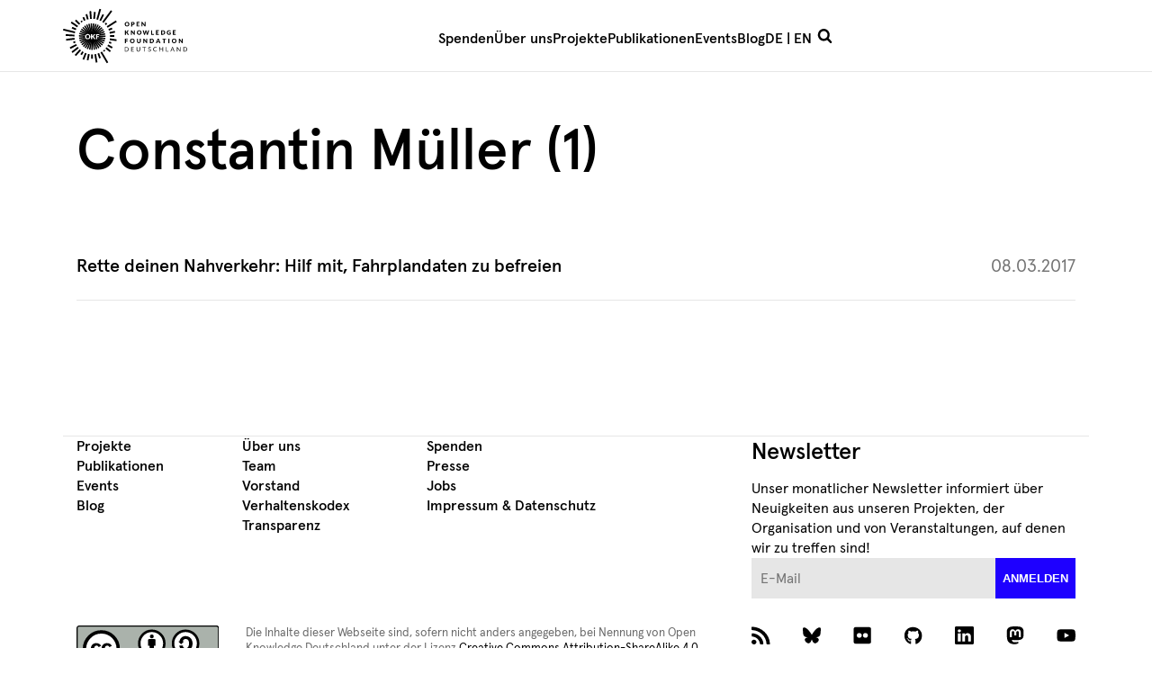

--- FILE ---
content_type: text/html; charset=utf-8
request_url: https://okfn.de/authors/constantin-m%C3%BCller/
body_size: 14841
content:
<!DOCTYPE html>
<html lang="de">
  <head><meta charset="UTF-8">
<meta name="viewport" content="width=device-width, initial-scale=1">

<link rel="apple-touch-icon" sizes="180x180" href="/files/favicon/apple-touch-icon.png">
<link rel="icon" type="image/png" sizes="32x32" href="/files/favicon/favicon-32x32.png">
<link rel="icon" type="image/png" sizes="16x16" href="/files/favicon/favicon-16x16.png">
<link rel="manifest" href="/files/favicon/manifest.json">
<link rel="mask-icon" href="/files/favicon/safari-pinned-tab.svg" color="#5bbad5">
<link rel="shortcut icon" href="/files/favicon/favicon.ico">
<meta name="msapplication-TileColor" content="#ffffff">
<meta name="msapplication-config" content="/files/favicon/browserconfig.xml">
<meta name="theme-color" content="#ffffff">

<link rel="preload" href="/fonts/apercu-bold-pro.woff" as="font" type="font/woff" crossorigin>
<link rel="preload" href="/fonts/apercu-medium-pro.woff" as="font" type="font/woff" crossorigin>
<link rel="preload" href="/fonts/apercu-regular-pro.woff" as="font" type="font/woff" crossorigin>


<link rel="stylesheet" href="/sass/main.min.1f97754f1bef7463bdf7f0e5e617779180e25f8a5dc4b124f79e8162a1aeafa4.css"><link href="/pagefind/pagefind-ui.css" rel="stylesheet">
<script src="/pagefind/pagefind-ui.js"></script>



<link rel="preload" href="/js/bundle.min.min.e476a0f169b0a22c4005839d0490202bfe340a3096ea09c1c758decbbfd20116.js" as="script">
<script src="/js/bundle.min.min.e476a0f169b0a22c4005839d0490202bfe340a3096ea09c1c758decbbfd20116.js"></script>

<title>Constantin Müller - Authors -  OKF</title>

<link rel="alternate" type="application/rss&#43;xml" href="https://okfn.de/authors/constantin-m%C3%BCller/rss.xml">
<meta property="og:title" content="OKF - Authors: Constantin Müller" />
<meta property="og:type" content="website" />
<meta property="og:url" content="https://okfn.de/authors/constantin-m%C3%BCller/" />
<meta property="og:image" content="" />


  </head>
  <body class="no-js rebuildall"><header class="l__topbar">
  <div class="l__wrapper">
    <a href="#content" class="show-on-focus skip">Skip to content</a>
    
      <a href="https://okfn.de/" title="Startseite" class="c__logo l__logo">
        <?xml version="1.0" encoding="UTF-8"?>
<svg id="Layer_1" data-name="Layer 1" xmlns="http://www.w3.org/2000/svg" viewBox="0 0 808 354">
  <defs>
    <style>
      .cls-1 {
        fill: #fff;
      }

      .cls-2 {
        fill: none;
        stroke: #000;
        stroke-miterlimit: 10;
        stroke-width: 9px;
      }
    </style>
  </defs>
  <path d="M416.52,115.06c-9.16,0-15.22-6.47-15.22-14.96s6.06-14.96,15.22-14.96,15.22,6.47,15.22,14.96-6.19,14.96-15.22,14.96ZM416.52,90.67c-5.25,0-8.21,3.5-8.21,9.3s3.1,9.3,8.21,9.3,8.22-3.5,8.22-9.3-3.1-9.3-8.22-9.3ZM450.46,104.95v9.84h-6.73v-29.24h10.37c8.21,0,11.72,4.18,11.72,9.57,0,5.79-3.64,9.97-11.72,9.97h-3.64v-.13ZM450.46,99.83h3.5c3.5,0,4.98-1.75,4.98-4.85,0-2.69-1.62-4.45-4.98-4.45h-3.5v9.3ZM478.2,85.42v29.24h18.85v-5.26h-11.99v-7.01h9.16v-4.99h-9.16v-6.87h11.99v-5.26h-18.85v.13ZM517.12,86.49c-.81-.94-1.08-1.08-2.29-1.08h-3.64v29.24h5.92v-15.63c0-.81-.14-1.89-.14-2.83l13.74,17.38c.67.81,1.35,1.08,2.42,1.08h3.5v-29.24h-5.93v15.5c0,.94,0,2.02.14,3.1l-13.74-17.52ZM409.66,139.72h-6.73v29.24h6.73v-12.4h1.62c1.21,0,1.89.27,2.42,1.08l6.6,10.24c.54.81,1.08,1.21,2.69,1.21h6.06l-8.89-13.61c-.67-1.08-1.48-1.75-2.56-2.16.67-.4,1.35-.94,2.02-1.75l8.62-11.86h-5.92c-1.35,0-2.15.27-2.96,1.35l-6.6,9.57c-.4.67-1.21.94-2.15.94h-1.08v-11.86h.14ZM447.77,140.8c-.81-.94-1.08-1.08-2.29-1.08h-3.64v29.24h5.93v-15.63c0-.81,0-1.89-.14-2.83l13.74,17.38c.67.81,1.35,1.08,2.42,1.08h3.5v-29.24h-5.92v15.5c0,.94,0,2.02.13,3.1l-13.74-17.52ZM495.57,169.37c-9.16,0-15.22-6.47-15.22-14.96s6.06-14.96,15.22-14.96,15.22,6.47,15.22,14.96-6.06,14.96-15.22,14.96ZM495.57,144.98c-5.25,0-8.21,3.5-8.21,9.3s3.1,9.3,8.21,9.3,8.21-3.5,8.21-9.3-3.1-9.3-8.21-9.3ZM527.22,168.96h6.2l5.52-18.19c.14-.54.4-1.21.54-2.02.13.81.4,1.48.54,2.02l5.52,18.19h6.19l9.02-29.24h-5.39c-1.08,0-2.02.67-2.15,1.48l-4.04,15.23c-.27.94-.4,2.02-.67,3.23-.27-1.21-.54-2.29-.94-3.23l-4.71-15.23c-.27-.94-1.08-1.48-2.29-1.48h-2.02c-1.08,0-2.02.67-2.15,1.48l-4.71,15.23c-.27.94-.67,2.16-.94,3.37-.13-1.21-.4-2.43-.67-3.37l-4.04-15.23c-.27-.94-1.08-1.48-2.29-1.48h-5.66l9.16,29.24ZM579.88,139.72h-6.73v29.24h17.64v-5.39h-10.91v-23.85ZM605.06,139.72v29.24h18.85v-5.26h-11.99v-7.01h9.16v-4.99h-9.16v-6.87h11.99v-5.26h-18.85v.13ZM649.5,168.96h-11.31v-29.24h11.31c9.16,0,15.22,6.2,15.22,14.69s-6.06,14.55-15.22,14.55ZM649.5,144.98h-4.58v18.86h4.58c5.12,0,8.21-3.64,8.21-9.43s-2.96-9.43-8.21-9.43ZM695.15,163.17c-1.35.54-2.69.94-4.58.94-4.85,0-8.48-3.5-8.48-9.7,0-5.66,3.23-9.3,8.21-9.3,2.69,0,4.17.54,6.33,1.89.4.27.81.4,1.21.4.67,0,1.08-.4,1.48-.94l2.02-2.96c-2.29-2.29-5.92-3.91-10.91-3.91-9.43,0-15.49,6.2-15.49,14.96s6.33,14.96,14.95,14.96c4.85,0,8.22-.94,11.18-3.1v-12.53h-10.37v3.77c0,.67.54,1.21,1.35,1.21h2.83v4.31h.27ZM714.95,139.72v29.24h18.85v-5.26h-11.99v-7.01h9.16v-4.99h-9.16v-6.87h11.99v-5.26h-18.85v.13ZM402.79,194.03v29.24h6.87v-11.32h9.96v-5.26h-9.96v-7.41h11.98v-5.26h-18.85ZM466.08,208.71c0,2.16-.4,4.04-1.08,5.93-.67,1.89-1.75,3.37-3.1,4.72-1.35,1.35-2.96,2.43-4.85,3.1-1.89.81-3.91,1.21-6.19,1.21s-4.31-.4-6.2-1.21c-1.89-.81-3.5-1.75-4.85-3.1-1.35-1.35-2.42-2.96-3.1-4.72-.67-1.89-1.08-3.77-1.08-5.93s.4-4.04,1.08-5.93c.67-1.89,1.75-3.37,3.1-4.72,1.35-1.35,2.96-2.43,4.85-3.1,1.89-.81,3.91-1.08,6.2-1.08s4.31.4,6.19,1.21c1.89.81,3.5,1.89,4.85,3.23,1.35,1.35,2.29,2.96,3.1,4.72.67,1.48,1.08,3.5,1.08,5.66ZM459.21,208.71c0-1.48-.13-2.69-.54-3.91-.4-1.21-.94-2.16-1.62-2.96-.67-.81-1.62-1.48-2.56-1.89-.94-.4-2.15-.67-3.5-.67s-2.42.27-3.5.67c-1.08.4-1.89,1.08-2.56,1.89-.67.81-1.21,1.75-1.62,2.96-.4,1.21-.54,2.43-.54,3.91s.14,2.83.54,3.91c.4,1.21.94,2.16,1.62,2.96.67.81,1.62,1.48,2.56,1.89,1.08.4,2.15.67,3.5.67s2.42-.27,3.5-.67c1.08-.4,1.89-1.08,2.56-1.89.67-.81,1.21-1.75,1.62-2.96.27-1.21.54-2.56.54-3.91ZM493.55,217.88c-.94,0-1.75-.13-2.42-.4-.67-.27-1.35-.67-1.89-1.35-.54-.54-.81-1.21-1.08-2.02-.27-.81-.4-1.75-.4-2.7v-17.38h-6.73v17.38c0,1.75.27,3.5.81,4.99.54,1.48,1.48,2.83,2.56,3.91s2.42,1.89,3.9,2.56c1.48.67,3.37.94,5.25.94s3.64-.27,5.25-.94c1.48-.54,2.83-1.48,3.91-2.56,1.08-1.08,1.89-2.43,2.56-3.91.54-1.48.94-3.1.94-4.99v-17.38h-6.73v17.38c0,1.08-.14,1.89-.4,2.7-.27.81-.67,1.48-1.08,2.02-.54.54-1.08.94-1.89,1.35-.81.27-1.62.4-2.56.4ZM526.95,194.03h-4.31v29.24h5.93v-16.98c0-.54,0-.94-.14-1.48l13.74,17.38c.27.4.67.67,1.08.94.4.13.81.27,1.35.27h3.5v-29.24h-5.92v16.98c0,.54,0,1.08.13,1.62l-13.87-17.52c-.14-.27-.4-.4-.54-.54-.13-.14-.27-.27-.4-.27-.13-.27-.4-.4-.54-.4ZM591.59,208.71c0,2.16-.4,4.04-1.08,5.79-.67,1.75-1.75,3.37-3.1,4.58-1.35,1.35-2.96,2.29-4.85,3.1-1.89.67-3.9,1.08-6.2,1.08h-11.31v-29.24h11.31c2.29,0,4.31.4,6.2,1.08,1.89.67,3.5,1.75,4.85,3.1,1.35,1.35,2.29,2.83,3.1,4.58.67,1.89,1.08,3.77,1.08,5.93ZM584.59,208.71c0-1.48-.14-2.69-.54-3.91-.4-1.21-.94-2.16-1.62-2.96-.67-.81-1.62-1.48-2.56-1.89-1.08-.4-2.16-.67-3.5-.67h-4.58v18.86h4.58c1.35,0,2.42-.27,3.5-.67.94-.4,1.89-1.08,2.56-1.89.67-.81,1.21-1.75,1.62-2.96.4-1.21.54-2.56.54-3.91ZM634.15,223.27h-5.25c-.54,0-1.08-.13-1.48-.4-.4-.27-.67-.67-.81-1.08l-1.75-5.12h-11.18l-1.75,5.12c-.13.4-.4.67-.81,1.08-.4.27-.81.4-1.48.4h-5.25l11.31-29.24h6.87l11.58,29.24ZM615.29,212.08h7.95l-2.69-8.09c-.14-.54-.4-1.08-.67-1.75-.27-.67-.4-1.48-.67-2.29-.27.81-.4,1.62-.67,2.29-.27.67-.4,1.35-.67,1.75l-2.56,8.09ZM646.53,194.03v5.39h8.21v23.85h6.73v-23.85h8.21v-5.39h-23.16ZM692.05,194.03h-6.87v29.24h6.87v-29.24ZM738.38,208.71c0,2.16-.4,4.04-1.08,5.93-.67,1.89-1.75,3.37-3.1,4.72-1.35,1.35-2.96,2.43-4.85,3.1-1.89.81-3.91,1.21-6.2,1.21s-4.31-.4-6.19-1.21c-1.89-.81-3.5-1.75-4.85-3.1-1.35-1.35-2.42-2.96-3.1-4.72-.81-1.89-1.08-3.77-1.08-5.93s.4-4.04,1.08-5.93c.67-1.89,1.75-3.37,3.1-4.72,1.35-1.35,2.96-2.43,4.85-3.1,1.89-.81,3.91-1.08,6.19-1.08s4.31.4,6.2,1.21c1.89.81,3.5,1.89,4.85,3.23,1.35,1.35,2.29,2.96,3.1,4.72.67,1.48,1.08,3.5,1.08,5.66ZM731.38,208.71c0-1.48-.14-2.69-.54-3.91-.4-1.21-.94-2.16-1.62-2.96-.67-.81-1.62-1.48-2.56-1.89-.94-.4-2.15-.67-3.5-.67s-2.42.27-3.5.67c-1.08.4-1.89,1.08-2.56,1.89-.67.81-1.21,1.75-1.62,2.96-.4,1.21-.54,2.43-.54,3.91s.14,2.83.54,3.91c.4,1.21.94,2.16,1.62,2.96.67.81,1.62,1.48,2.56,1.89,1.08.4,2.15.67,3.5.67s2.42-.27,3.5-.67c1.08-.4,1.89-1.08,2.56-1.89.67-.81,1.21-1.75,1.62-2.96.4-1.21.54-2.56.54-3.91ZM758.04,194.03h-4.44v29.24h5.93v-16.98c0-.54,0-.94-.14-1.48l13.74,17.38c.27.4.67.67,1.08.94.4.13.81.27,1.35.27h3.5v-29.24h-5.93v16.98c0,.54.14,1.08.14,1.62l-13.87-17.52c-.13-.27-.4-.4-.54-.54-.14-.14-.27-.27-.4-.27-.14-.27-.27-.4-.4-.4ZM320.37,16.44l-9.16-6.74-56.16,75.33,9.02,6.74,56.29-75.33ZM267.18,39.48l-10.1-5.12-20.2,40.56,10.1,5.12,20.2-40.56ZM247.92,3.1l-10.91-3.1-19.8,68.32,10.91,3.23L247.92,3.1ZM212.64,21.43l-11.31-1.21-4.58,45.14,11.31,1.21,4.58-45.14ZM187.32,65.22l-3.9-50.53-11.31.81,3.9,50.53,11.31-.81ZM166.72,67.65l-8.75-33.55-11.04,2.83,8.75,33.55,11.04-2.83ZM146.79,73.71l-9.83-21.02-10.23,4.72,9.83,21.16,10.24-4.85ZM128.47,83.14l-5.25-7.41-9.29,6.6,5.25,7.41,9.29-6.6ZM111.91,95.81l-26.53-26.14-7.95,8.09,26.66,26.14,7.81-8.09ZM98.04,111.17l-41.21-28.3-6.33,9.43,41.21,28.3,6.33-9.43ZM87.13,128.82l-25.99-11.45-4.58,10.38,25.99,11.45,4.58-10.38ZM0,140.55l76.76,18.6,2.69-11.05L2.69,129.5l-2.69,11.05ZM75.41,168.44l-57.23-3.37-.67,11.32,57.23,3.37.67-11.32ZM76.36,200.51l-1.35-11.32-55.48,6.74,1.35,11.32,55.48-6.74ZM81.74,220.59l-3.37-10.78-12.39,3.91,3.37,10.78,12.39-3.91ZM90.5,239.32l-5.25-10.11-41.75,21.7,5.25,10.11,41.75-21.7ZM102.48,256.3l-7-9.03-40.13,31.13,7,9.03,40.13-31.13ZM117.43,270.72l-8.48-7.55-32.99,36.79,8.48,7.55,32.99-36.79ZM134.67,282.31l-9.7-5.93-11.99,19.4,9.7,5.93,11.99-19.4ZM153.65,290.67l-10.5-4.18-16.16,41.37,10.5,4.18,16.16-41.37ZM173.72,295.52l-11.18-2.16-7.81,40.02,11.18,2.16,7.81-40.02ZM194.46,296.6l-11.31-.14-.4,28.43,11.31.14.4-28.43ZM224.22,348.21l-9.02-54.17-11.18,1.89,9.02,54.17,11.18-1.89ZM246.17,319.1l-11.18-31.26-10.64,3.91,11.18,31.26,10.64-3.91ZM243.34,283.79l41.21,70.21,9.83-5.66-41.21-70.21-9.83,5.66ZM275.66,271.53l-6.33-6.47-8.21,7.82,6.33,6.47,8.21-7.82ZM311.62,273.01l-28.28-23.18-7.14,8.76,28.28,23.18,7.14-8.76ZM323.07,248.22l-28.95-16.04-5.52,9.97,28.95,16.04,5.52-9.97ZM315.66,217.49l-14.01-4.72-3.64,10.78,14.01,4.72,3.64-10.78ZM349.19,198.9l-43.77-6.47-1.62,11.18,43.77,6.47,1.62-11.18ZM334.11,182.19l-.4-11.32-28.01.94.4,11.32,28.01-.94ZM339.36,154.83l-2.42-11.05-34.74,7.41,2.42,11.05,34.74-7.41ZM321.85,133l-4.31-10.51-22.36,9.16,4.31,10.51,22.35-9.16ZM350,85.3l-6.2-9.57-59.25,38,6.06,9.57,59.39-38ZM287.92,97.97l-7.68-8.35-8.89,8.35,7.68,8.35,8.89-8.35ZM427.03,263.36c0,2.16-.27,4.04-1.08,5.79-.67,1.75-1.62,3.23-2.83,4.58-1.21,1.21-2.69,2.16-4.44,2.96-1.75.67-3.64,1.08-5.79,1.08h-10.77v-28.7h10.77c2.15,0,4.04.4,5.79,1.08,1.75.67,3.23,1.62,4.44,2.96,1.21,1.21,2.15,2.83,2.83,4.58.67,1.62,1.08,3.5,1.08,5.66ZM422.99,263.36c0-1.75-.27-3.37-.67-4.72-.54-1.35-1.21-2.56-2.02-3.5-.94-.94-1.89-1.75-3.23-2.16-1.21-.54-2.69-.81-4.17-.81h-6.87v22.37h6.87c1.48,0,2.96-.27,4.17-.81,1.21-.54,2.29-1.21,3.23-2.16.94-.94,1.62-2.16,2.02-3.5.54-1.35.67-2.96.67-4.72ZM444.13,249.08v28.7h17.64v-3.1h-13.74v-9.84h11.18v-3.1h-11.18v-9.57h13.74v-3.1h-17.64ZM490.32,274.68c-1.21,0-2.29-.27-3.23-.67-.94-.4-1.75-.94-2.42-1.62-.67-.67-1.08-1.62-1.48-2.56-.27-.94-.54-2.16-.54-3.37v-17.38h-3.9v17.38c0,1.62.27,3.23.81,4.58.54,1.35,1.35,2.7,2.29,3.64.94,1.08,2.15,1.89,3.64,2.43,1.35.54,2.96.94,4.71.94s3.37-.27,4.71-.94c1.48-.54,2.56-1.35,3.64-2.43.94-1.08,1.75-2.29,2.29-3.64.54-1.48.81-2.96.81-4.58v-17.38h-3.9v17.38c0,1.21-.14,2.29-.54,3.23-.27.94-.81,1.89-1.48,2.56-.67.67-1.48,1.35-2.42,1.62-.81.54-1.75.81-2.96.81ZM517.26,249.08v3.24h9.29v25.33h3.91v-25.33h9.29v-3.24h-22.49ZM571.12,251.64c-.94-.94-2.15-1.75-3.5-2.16-1.35-.54-2.83-.81-4.31-.81s-2.69.27-3.77.67c-1.08.4-2.02,1.08-2.69,1.75-.81.67-1.35,1.62-1.75,2.56-.4.94-.54,1.89-.54,2.97,0,1.21.14,2.29.54,3.23.4.81.94,1.62,1.48,2.16.67.54,1.35,1.08,2.15,1.35.81.4,1.62.67,2.56.94.81.27,1.75.54,2.56.81.81.27,1.48.54,2.16.94.67.4,1.21.81,1.62,1.35s.54,1.21.54,2.16c0,.81-.14,1.48-.4,2.16-.27.67-.67,1.21-1.08,1.62-.54.4-1.08.81-1.89,1.08-.67.27-1.48.4-2.42.4-1.08,0-2.02-.14-2.83-.4-.81-.27-1.48-.67-2.02-.94-.54-.4-.94-.67-1.35-.94-.4-.27-.67-.41-.94-.41-.14,0-.4,0-.54.14s-.27.27-.4.4l-1.08,1.89c1.08,1.21,2.42,2.02,3.91,2.69,1.48.67,3.23.94,5.12.94,1.48,0,2.83-.27,4.04-.67,1.21-.4,2.15-1.08,2.96-1.89.81-.81,1.48-1.75,1.88-2.83.4-1.08.67-2.29.67-3.5s-.27-2.16-.54-2.96c-.4-.81-.94-1.48-1.48-2.02-.67-.54-1.35-1.08-2.16-1.35-.81-.4-1.62-.67-2.56-.94-.81-.27-1.75-.54-2.56-.81-.81-.27-1.48-.54-2.15-.94-.67-.4-1.21-.81-1.62-1.35s-.54-1.21-.54-2.02c0-.67.14-1.21.27-1.75.27-.54.54-.94.94-1.35.4-.4.94-.67,1.62-.94.67-.27,1.48-.4,2.29-.4.94,0,1.75.13,2.29.4.67.27,1.21.4,1.62.81.4.27.81.54,1.08.81.27.27.54.27.81.27s.4,0,.54-.14c.14-.13.27-.27.4-.4l1.08-2.56ZM608.69,271.85c-.27,0-.4.14-.67.27-.54.41-.94.81-1.48,1.21-.54.27-1.08.54-1.62.81-.54.27-1.21.4-1.89.4-.67.13-1.48.13-2.29.13-1.35,0-2.69-.27-3.9-.81-1.21-.54-2.29-1.21-3.1-2.16-.94-.94-1.62-2.16-2.15-3.5-.54-1.35-.81-2.96-.81-4.72s.27-3.37.81-4.72c.54-1.35,1.21-2.56,2.15-3.5.94-.94,2.02-1.75,3.23-2.29,1.21-.54,2.69-.81,4.17-.81.81,0,1.62,0,2.29.14.67.13,1.21.27,1.75.4.54.14.94.4,1.35.54.4.27.67.4.94.54.27.14.54.27.67.4.13.13.4.13.54.13.27,0,.4,0,.54-.13.14-.14.27-.14.27-.27l1.21-1.75c-1.21-1.08-2.56-2.02-4.04-2.69-1.48-.67-3.37-.94-5.39-.94-2.15,0-4.04.4-5.79,1.08-1.75.67-3.23,1.75-4.58,2.96-1.21,1.35-2.29,2.83-2.96,4.58-.67,1.75-1.08,3.77-1.08,5.93s.27,4.18.94,5.93c.67,1.75,1.62,3.37,2.69,4.58,1.21,1.35,2.56,2.29,4.31,2.96,1.62.67,3.5,1.08,5.66,1.08,2.29,0,4.31-.4,6.06-1.08,1.62-.81,3.1-1.89,4.31-3.23l-1.48-1.62c-.27.14-.4.14-.67.14ZM650.98,249.08h-3.91v12.8h-15.35v-12.8h-4.04v28.7h3.91v-13.07h15.35v13.07h3.9v-28.7h.14ZM673.6,249.08h-3.91v28.7h16.29v-3.23h-12.39v-25.47ZM725.72,277.65h-2.96c-.4,0-.67-.13-.81-.27-.27-.14-.4-.4-.54-.67l-2.69-6.87h-12.79l-2.69,6.87c-.13.27-.27.4-.54.67-.27.14-.54.27-.81.27h-2.96l11.45-28.7h3.9l11.45,28.7ZM707,267.14h10.64l-4.44-11.72c-.27-.67-.54-1.62-.81-2.7-.14.54-.27,1.08-.4,1.48-.13.4-.27.81-.4,1.21l-4.58,11.72ZM743.9,249.21c-.14-.13-.4-.13-.81-.13h-2.02v28.7h3.37v-22.23l16.56,21.56c.27.27.4.4.67.54.27.13.4.13.81.13h2.02v-28.7h-3.5v21.29c0,.27,0,.67.14.94l-16.56-21.56c-.27-.27-.54-.54-.67-.54ZM808,263.36c0,2.16-.4,4.04-1.08,5.79-.67,1.75-1.62,3.23-2.83,4.58-1.21,1.21-2.69,2.16-4.44,2.96-1.75.67-3.64,1.08-5.79,1.08h-10.77v-28.7h10.77c2.16,0,4.04.4,5.79,1.08,1.75.67,3.23,1.62,4.44,2.96,1.21,1.21,2.15,2.83,2.83,4.58.67,1.62,1.08,3.5,1.08,5.66ZM803.96,263.36c0-1.75-.27-3.37-.67-4.72-.54-1.35-1.21-2.56-2.02-3.5-.94-.94-1.89-1.75-3.23-2.16-1.21-.54-2.69-.81-4.17-.81h-6.87v22.37h6.87c1.48,0,2.96-.27,4.17-.81,1.21-.54,2.29-1.21,3.23-2.16.94-.94,1.48-2.16,2.02-3.5.54-1.35.67-2.96.67-4.72Z"/>
  <g>
    <line class="cls-2" x1="183.86" y1="95.37" x2="190.21" y2="181.17"/>
    <line class="cls-2" x1="168.63" y1="97.88" x2="190.21" y2="181.17"/>
    <line class="cls-2" x1="154.1" y1="103.07" x2="190.21" y2="181.17"/>
    <line class="cls-2" x1="140.73" y1="110.78" x2="190.21" y2="181.17"/>
    <line class="cls-2" x1="128.95" y1="120.75" x2="190.21" y2="181.17"/>
    <line class="cls-2" x1="119.15" y1="132.66" x2="190.21" y2="181.17"/>
    <line class="cls-2" x1="111.62" y1="146.14" x2="190.21" y2="181.17"/>
    <line class="cls-2" x1="106.63" y1="160.74" x2="190.21" y2="181.17"/>
    <line class="cls-2" x1="104.32" y1="175.99" x2="190.21" y2="181.17"/>
    <line class="cls-2" x1="104.78" y1="191.42" x2="190.21" y2="181.17"/>
    <line class="cls-2" x1="107.99" y1="206.51" x2="190.21" y2="181.17"/>
    <line class="cls-2" x1="113.84" y1="220.79" x2="190.21" y2="181.17"/>
    <line class="cls-2" x1="122.14" y1="233.8" x2="190.21" y2="181.17"/>
    <line class="cls-2" x1="132.64" y1="245.11" x2="190.21" y2="181.17"/>
    <line class="cls-2" x1="144.98" y1="254.36" x2="190.21" y2="181.17"/>
    <line class="cls-2" x1="158.79" y1="261.26" x2="190.21" y2="181.17"/>
    <line class="cls-2" x1="173.6" y1="265.59" x2="190.21" y2="181.17"/>
    <line class="cls-2" x1="188.95" y1="267.2" x2="190.21" y2="181.17"/>
    <line class="cls-2" x1="204.33" y1="266.04" x2="190.21" y2="181.17"/>
    <line class="cls-2" x1="219.27" y1="262.15" x2="190.21" y2="181.17"/>
    <line class="cls-2" x1="233.27" y1="255.66" x2="190.21" y2="181.17"/>
    <line class="cls-2" x1="245.88" y1="246.77" x2="190.21" y2="181.17"/>
    <line class="cls-2" x1="256.7" y1="235.77" x2="190.21" y2="181.17"/>
    <line class="cls-2" x1="265.38" y1="223.01" x2="190.21" y2="181.17"/>
    <line class="cls-2" x1="271.65" y1="208.91" x2="190.21" y2="181.17"/>
    <line class="cls-2" x1="275.29" y1="193.91" x2="190.21" y2="181.17"/>
    <line class="cls-2" x1="276.2" y1="178.51" x2="190.21" y2="181.17"/>
    <line class="cls-2" x1="274.34" y1="163.19" x2="190.21" y2="181.17"/>
    <line class="cls-2" x1="269.78" y1="148.45" x2="190.21" y2="181.17"/>
    <line class="cls-2" x1="262.65" y1="134.76" x2="190.21" y2="181.17"/>
    <line class="cls-2" x1="253.2" y1="122.57" x2="190.21" y2="181.17"/>
    <line class="cls-2" x1="241.72" y1="112.26" x2="190.21" y2="181.17"/>
    <line class="cls-2" x1="228.58" y1="104.16" x2="190.21" y2="181.17"/>
    <line class="cls-2" x1="214.21" y1="98.55" x2="190.21" y2="181.17"/>
    <line class="cls-2" x1="199.06" y1="95.59" x2="190.21" y2="181.17"/>
  </g>
  <g>
    <path class="cls-1" d="M178.28,181.27c0,2.4-.41,4.64-1.24,6.7-.83,2.07-2,3.86-3.5,5.39-1.5,1.53-3.32,2.72-5.44,3.59-2.12.87-4.47,1.3-7.06,1.3s-4.94-.43-7.07-1.3c-2.13-.87-3.95-2.06-5.46-3.59-1.51-1.53-2.68-3.32-3.51-5.39-.83-2.07-1.24-4.3-1.24-6.7s.41-4.64,1.24-6.7,2-3.86,3.51-5.38c1.51-1.52,3.33-2.71,5.46-3.58,2.13-.87,4.48-1.3,7.07-1.3s4.94.44,7.06,1.31c2.12.87,3.93,2.07,5.44,3.59,1.5,1.52,2.67,3.31,3.5,5.38.83,2.07,1.24,4.29,1.24,6.68ZM170.39,181.27c0-1.64-.21-3.12-.64-4.43-.43-1.31-1.04-2.43-1.84-3.34-.8-.91-1.78-1.61-2.93-2.1-1.16-.49-2.47-.73-3.94-.73s-2.82.24-3.98.73c-1.16.49-2.14,1.19-2.94,2.1-.8.91-1.41,2.03-1.84,3.34s-.64,2.79-.64,4.43.21,3.14.64,4.46c.43,1.31,1.04,2.43,1.84,3.34.8.91,1.78,1.61,2.94,2.09,1.16.48,2.49.72,3.98.72s2.79-.24,3.94-.72c1.15-.48,2.13-1.17,2.93-2.09.8-.91,1.41-2.03,1.84-3.34.42-1.31.64-2.8.64-4.46Z"/>
    <path class="cls-1" d="M189.68,178.12h1.23c1.14,0,1.96-.36,2.46-1.07l7.48-10.85c.41-.59.88-1,1.4-1.21s1.17-.32,1.93-.32h6.7l-9.85,13.43c-.35.49-.71.89-1.09,1.21s-.77.58-1.16.8c.58.21,1.1.51,1.58.88.48.37.92.87,1.31,1.49l10.03,15.41h-6.88c-.44,0-.82-.03-1.13-.09-.31-.06-.58-.15-.81-.27s-.43-.27-.59-.45c-.17-.17-.33-.38-.48-.6l-7.52-11.56c-.27-.43-.62-.73-1.04-.9-.42-.17-.98-.26-1.7-.26h-1.87v14.14h-7.71v-33.22h7.71v13.45Z"/>
    <path class="cls-1" d="M235.92,164.67v5.93h-13.63v8.41h11.35v5.95h-11.35v12.93h-7.75v-33.22h21.39Z"/>
  </g>
</svg>
      </a>
    
    <div class="l__topbar__toggle">
      <button type="button" id="js-topnav-toggle" tabindex="">
        <span class="l__topbar__toggle--burger"><svg width="19px" height="14px" viewBox="0 -1 19 12" version="1.1" xmlns="http://www.w3.org/2000/svg" xmlns:xlink="http://www.w3.org/1999/xlink">
    <title>Hamburger Icon</title>
    <g stroke="none" stroke-width="1" fill="none" fill-rule="evenodd" stroke-linecap="round" stroke-linejoin="round">
        <g transform="translate(-286.000000, -15.000000)" stroke="#000000" stroke-width="2">
            <g transform="translate(287.000000, 15.000000)">
                <path d="M0,1 L17,1"></path>
                <path d="M0,6 L17,6"></path>
                <path d="M0,11 L17,11"></path>
            </g>
        </g>
    </g>
</svg>
</span>
        <span class="l__topbar__toggle--close"><svg width="20px" height="20px" viewBox="0 0 20 20" version="1.1" xmlns="http://www.w3.org/2000/svg" xmlns:xlink="http://www.w3.org/1999/xlink">
    <title>Close Icon</title>
    <g stroke="none" stroke-width="1" fill="none" fill-rule="evenodd" stroke-linecap="round" stroke-linejoin="round">
        <g transform="translate(-923.000000, -189.000000)" stroke="#000000" stroke-width="3">
            <g transform="translate(924.000000, 190.000000)">
                <path d="M0.529411765,0.529411765 L17.5036442,17.5036442"></path>
                <path d="M0.529411765,0.529411765 L17.5036442,17.5036442" transform="translate(9.000000, 9.000000) scale(-1, 1) translate(-9.000000, -9.000000) "></path>
            </g>
        </g>
    </g>
</svg>
</span>
      </button>
    </div>
    <ul class="l__nav c__nav-list c__nav-list--top" id="js-topnav-menu">
      
      
      
      <li>
      <a  href="/spenden/">Spenden</a>
      </li>
      
      
      <li>
      <a  href="/ueber-uns/">Über uns</a>
      </li>
      
      
      <li>
      <a  href="/projekte/">Projekte</a>
      </li>
      
      
      <li>
      <a  href="/publikationen/">Publikationen</a>
      </li>
      
      
      <li>
      <a  href="/events/">Events</a>
      </li>
      
      
      <li>
      <a  href="/blog/">Blog</a>
      </li>
      

      
      
      
      <li>
        <a href="https://okfn.de/authors/constantin-m%C3%BCller/" class="">DE</a>
        |
        
        <a href="https://okfn.de/authors/constantin-m%C3%BCller/">EN</a>
        
        
      </li>
      <li class="l__search__btn">
        <button class="" id="js-search-button">
          <span class="sr-only invisible">Suche öffnen</span>
          <span class="d-md-none fake-link">Suche</span>
          <span class="d-none d-md-block">
            <!DOCTYPE svg PUBLIC "-//W3C//DTD SVG 1.1//EN" "http://www.w3.org/Graphics/SVG/1.1/DTD/svg11.dtd">
<svg version="1.1" xmlns="http://www.w3.org/2000/svg" xmlns:xlink="http://www.w3.org/1999/xlink" x="0px" y="0px"
     width="475.084px" height="475.084px" viewBox="0 0 475.084 475.084" style="enable-background:new 0 0 475.084 475.084;"
     xml:space="preserve">
<title>Suchicon</title>
<g>
	<path d="M464.524,412.846l-97.929-97.925c23.6-34.068,35.406-72.047,35.406-113.917c0-27.218-5.284-53.249-15.852-78.087
		 c-10.561-24.842-24.838-46.254-42.825-64.241c-17.987-17.987-39.396-32.264-64.233-42.826
		 C254.246,5.285,228.217,0.003,200.999,0.003c-27.216,0-53.247,5.282-78.085,15.847C98.072,26.412,76.66,40.689,58.673,58.676
		 c-17.989,17.987-32.264,39.403-42.827,64.241C5.282,147.758,0,173.786,0,201.004c0,27.216,5.282,53.238,15.846,78.083
		 c10.562,24.838,24.838,46.247,42.827,64.234c17.987,17.993,39.403,32.264,64.241,42.832c24.841,10.563,50.869,15.844,78.085,15.844
		 c41.879,0,79.852-11.807,113.922-35.405l97.929,97.641c6.852,7.231,15.406,10.849,25.693,10.849
		 c9.897,0,18.467-3.617,25.694-10.849c7.23-7.23,10.848-15.796,10.848-25.693C475.088,428.458,471.567,419.889,464.524,412.846z
		 M291.363,291.358c-25.029,25.033-55.148,37.549-90.364,37.549c-35.21,0-65.329-12.519-90.36-37.549
		 c-25.031-25.029-37.546-55.144-37.546-90.36c0-35.21,12.518-65.334,37.546-90.36c25.026-25.032,55.15-37.546,90.36-37.546
		 c35.212,0,65.331,12.519,90.364,37.546c25.033,25.026,37.548,55.15,37.548,90.36C328.911,236.214,316.392,266.329,291.363,291.358z
		 "/>
    </g>
</svg>

          </span>
        </button>
      </li>
    </ul>
  </div>
</header>
<div id="" class="l__search__overlay js-search-form">
    <div class="container">
        <div class="row align-items-center">
            <div class="col">
                <div class="l__search__close__container">
                    <button id="js-close-search" class="l__search__close">
                        Suche schließen
                    </button>
                </div>

                <div id="search"></div>
            </div>
        </div>
    </div>
</div>
<div id="content" name="content">
      <div class="">
<main>
  <header class="l__blog__header container">
    <div class="row align-items-end">
      <h1 class="col col-5 col-sm-10">Constantin Müller (1)</h1>
    </div>
  </header>

    <ul class="l__blog__posts container">
      <li class="c__post--item">
  <a href="https://okfn.de/blog/2017/03/rette-deinen-nahverkehr-hilf-mit-fahrplandaten-zu-befreien/" class="row no-gutters">
    <h2 class="c__post__title h4 col col-12 col-sm-10">Rette deinen Nahverkehr: Hilf mit, Fahrplandaten zu befreien</h2>
    <p class="c__post__date h4 col-12 col-sm-2"><time datetime="2017-03-08 00:00:00 &#43;0000 UTC">08.03.2017</time></p>
  </a>
</li>

    </ul><div class="l__blog__paginator container">
  <div class="row no-gutters justify-content-end">
    
    
  </div>
</div>
</div>
</main>

      </div>
    </div><footer class="l__footer">
      <nav><div class="c__nav-list--columns">
  <ul>
    <li><a href="https://okfn.de/projekte/">Projekte</a></li>
    <li><a href="https://okfn.de/publikationen/">Publikationen</a></li>
    <li><a href="https://okfn.de/events/">Events</a></li>
    <li><a href="https://okfn.de/blog/">Blog</a></li>
  </ul>

  <ul>
    <li><a href="https://okfn.de/ueber-uns/">Über uns</a></li>
    <li><a href="https://okfn.de/team/">Team</a></li>
    <li><a href="https://okfn.de/vorstand/">Vorstand</a></li>
    <li><a href="https://okfn.de/codeofconduct/">Verhaltenskodex</a></li>
    <li><a href="https://okfn.de/transparenz/">Transparenz</a></li>
  </ul>

  <ul>
      <li><a href="https://okfn.de/spenden/">Spenden</a></li>
      <li><a href="https://okfn.de/presse/">Presse</a></li>
      <li><a href="https://okfn.de/jobs/">Jobs</a></li>
      <li><a href="https://okfn.de/impressum/">Impressum &amp; Datenschutz</a></li>
  </ul>
</div>
</nav>

      <section class="newsletter">
        <h2>Newsletter</h2>
        <p>Unser monatlicher Newsletter informiert über Neuigkeiten aus unseren Projekten, der Organisation und von Veranstaltungen, auf denen wir zu treffen sind!</p><form method="post" action="https://te917244a.emailsys1a.net/172/4129/5126005eed/subscribe/form.html?_g=1655987201" class="c__newsletter">
  <label for="email" class="sr-only">E-Mail</label>
  <input type="text" name="email" class="c__newsletter__input" id="email" placeholder="E-Mail" value="" required>
  <span class="input-group-btn">
    <button type="submit" class="c__newsletter__btn">anmelden</button>
    <span style="position: absolute; left: -5000px;"></span>
  </span>
</form>

</section>

      <section class="social-media"><ul class="c__nav-list--social">
  <li><a href="/blog/atom.xml" title="OKF DE Blog als Atom Feed"><svg version="1.1" xmlns="http://www.w3.org/2000/svg" xmlns:xlink="http://www.w3.org/1999/xlink" x="0px" y="0px" viewBox="0 0 16 16" style="enable-background:new 0 0 16 16;" xml:space="preserve">
    <title>RSS</title>
    <g>
	<g transform="translate(-885.000000, -3105.000000)">
	    <g transform="translate(33.000000, 2697.000000)">
		<g
                    >
		    <path d="M867.5,423.8c-0.1,0.1-0.3,0.2-0.5,0.2h-1.6c-0.4,0-0.7-0.3-0.7-0.7c-0.4-6.5-5.5-11.6-12-12c-0.4,0-0.7-0.3-0.7-0.7
			     V409c0-0.2,0.1-0.4,0.2-0.5c0.1-0.1,0.3-0.2,0.5-0.2c0,0,0,0,0,0c3.9,0.2,7.6,1.8,10.3,4.6c2.8,2.8,4.4,6.4,4.6,10.3
			     C867.7,423.4,867.6,423.6,867.5,423.8z M861.8,423.8c-0.1,0.2-0.3,0.2-0.5,0.2h-1.5c-0.4,0-0.7-0.3-0.7-0.6
			     c-0.3-3.4-3-6.1-6.4-6.4c-0.4,0-0.6-0.3-0.6-0.7v-1.5c0-0.2,0.1-0.4,0.2-0.5c0.1-0.1,0.3-0.2,0.5-0.2c0,0,0,0,0.1,0
			     c2.4,0.2,4.6,1.2,6.3,2.9c1.7,1.7,2.7,3.9,2.9,6.3C862,423.4,861.9,423.6,861.8,423.8z M854.1,424c-1.2,0-2.1-1-2.1-2.1
			     s1-2.1,2.1-2.1s2.1,1,2.1,2.1S855.3,424,854.1,424z"/>
		</g>
	    </g>
	</g>
    </g>
</svg>
</a></li>
  <li><a href="https://bsky.app/profile/okfde.bsky.social" title="OKF DE bei Bluesky"><svg width="568" height="501" viewBox="0 0 568 501" xmlns="http://www.w3.org/2000/svg">
    <path
        d="M123.121 33.6637C188.241 82.5526 258.281 181.681 284 234.873C309.719 181.681 379.759 82.5526 444.879 33.6637C491.866 -1.61183 568 -28.9064 568 57.9464C568 75.2916 558.055 203.659 552.222 224.501C531.947 296.954 458.067 315.434 392.347 304.249C507.222 323.8 536.444 388.56 473.333 453.32C353.473 576.312 301.061 422.461 287.631 383.039C285.169 375.812 284.017 372.431 284 375.306C283.983 372.431 282.831 375.812 280.369 383.039C266.939 422.461 214.527 576.312 94.6667 453.32C31.5556 388.56 60.7778 323.8 175.653 304.249C109.933 315.434 36.0535 296.954 15.7778 224.501C9.94525 203.659 0 75.2916 0 57.9464C0 -28.9064 76.1345 -1.61183 123.121 33.6637Z" />
</svg>
</a></li>
  <li><a href="https://www.flickr.com/photos/okfde" title="OKF DE bei Flickr"><svg version="1.1" xmlns="http://www.w3.org/2000/svg" xmlns:xlink="http://www.w3.org/1999/xlink" x="0px" y="0px" viewBox="0 0 18 19" style="enable-background:new 0 0 18 19;" xml:space="preserve">
    <title>Flickr</title>
    <g>
	<g transform="translate(-885.000000, -3033.000000)">
	    <g transform="translate(33.000000, 2697.000000)">
		<g>
		    <path d="M867.6,336.8c0.5,0,1,0.2,1.3,0.5s0.5,0.8,0.5,1.3v13.8c0,0.5-0.2,1-0.5,1.3s-0.8,0.5-1.3,0.5h-13.8
			     c-0.5,0-1-0.2-1.3-0.5s-0.5-0.8-0.5-1.3v-13.8c0-0.5,0.2-1,0.5-1.3s0.8-0.5,1.3-0.5H867.6z M857.7,348c0.7,0,1.3-0.2,1.7-0.7
			     s0.7-1.1,0.7-1.8s-0.2-1.3-0.7-1.8s-1.1-0.7-1.8-0.7s-1.3,0.2-1.8,0.7s-0.7,1.1-0.7,1.8s0.2,1.3,0.7,1.8S857,348,857.7,348z
			     M863.9,348c0.7,0,1.3-0.2,1.7-0.7s0.7-1.1,0.7-1.8s-0.2-1.3-0.7-1.8s-1.1-0.7-1.8-0.7s-1.3,0.2-1.8,0.7
			     c-0.5,0.5-0.7,1.1-0.7,1.8s0.2,1.3,0.7,1.8C862.6,347.7,863.2,348,863.9,348z"/>
		</g>
	    </g>
	</g>
    </g>
</svg>
</a></li>
  <li><a href="https://github.com/okfde" title="OKF DE bei GitHub"><svg version="1.1" xmlns="http://www.w3.org/2000/svg" xmlns:xlink="http://www.w3.org/1999/xlink" x="0px" y="0px" viewBox="0 0 20 20" style="enable-background:new 0 0 20 20;" xml:space="preserve">
    <title>GitHub</title>
    <g>
	<g transform="translate(-885.000000, -3032.000000)">
	    <g transform="translate(33.000000, 2697.000000)">
		<g>
		    <path d="M861.6,335.8c1.8,0,3.4,0.4,4.9,1.2s2.7,2,3.6,3.4c0.9,1.5,1.3,3.1,1.3,4.9c0,2.2-0.6,4.1-1.8,5.8s-2.8,2.9-4.7,3.5
			     c-0.2,0.1-0.4,0-0.5-0.1s-0.2-0.2-0.2-0.4v-3.3c0-0.8-0.2-1.4-0.7-1.8c1-0.1,1.7-0.2,2.1-0.4c0.7-0.3,1.3-0.7,1.7-1.2
			     c0.4-0.7,0.7-1.6,0.7-2.8c0-0.5-0.1-0.9-0.3-1.3c-0.1-0.3-0.4-0.6-0.7-1c0.1-0.3,0.2-0.6,0.2-0.9c0-0.6-0.1-1.1-0.3-1.7
			     c-0.3-0.1-0.6,0-1.1,0.2c-0.3,0.1-0.7,0.3-1.1,0.5l-0.5,0.4c-0.8-0.2-1.6-0.4-2.5-0.4s-1.7,0.1-2.4,0.4l-0.5-0.4
			     c-0.4-0.2-0.8-0.4-1.1-0.5c-0.5-0.2-0.8-0.2-1.1-0.2c-0.2,0.6-0.3,1.1-0.3,1.7c0,0.4,0.1,0.7,0.2,0.9c-0.3,0.4-0.5,0.7-0.7,1.1
			     s-0.2,0.7-0.2,1.2c0,1.2,0.2,2.1,0.6,2.7c0.4,0.5,0.9,1,1.6,1.2c0.5,0.2,1.2,0.3,2.1,0.4c-0.3,0.3-0.5,0.8-0.6,1.3
			     c-0.4,0.2-0.9,0.3-1.3,0.2c-0.7-0.1-1.2-0.4-1.6-1.1c-0.2-0.3-0.4-0.5-0.6-0.7c-0.2-0.1-0.4-0.2-0.6-0.3l-0.3,0
			     c-0.3,0-0.4,0-0.4,0.1s0,0.2,0.2,0.3l0.2,0.2c0.2,0.1,0.4,0.3,0.5,0.5c0.2,0.2,0.3,0.4,0.4,0.6l0.2,0.3c0.1,0.4,0.4,0.7,0.7,0.9
			     c0.3,0.2,0.7,0.3,1.1,0.4c0.3,0,0.6,0,1,0l0.4,0l0,2.4c0,0.2-0.1,0.3-0.2,0.4s-0.3,0.1-0.5,0.1c-2-0.7-3.6-1.8-4.8-3.5
			     s-1.8-3.6-1.8-5.8c0-1.8,0.4-3.4,1.2-4.8s2-2.6,3.4-3.4S859.8,335.8,861.6,335.8z M855.4,349c0.1-0.1,0.1-0.1,0.2,0
			     s0.1,0.1,0.1,0.2s-0.1,0.1-0.2,0S855.3,349,855.4,349z M855.8,349.3c0.1-0.1,0.1,0,0.2,0s0.1,0.1,0,0.2s-0.1,0-0.2,0
			     S855.7,349.3,855.8,349.3z M856.2,349.8c0.1,0,0.1,0,0.1,0s0.1,0,0.1,0.1c0.1,0.1,0.1,0.2,0,0.2c0,0-0.1,0-0.1,0
			     s-0.1-0.1-0.1-0.1C856.1,349.9,856.1,349.8,856.2,349.8z M856.6,350.3c0,0,0.1,0,0.1,0s0.1,0,0.1,0.1s0.1,0.1,0.1,0.1
			     s0,0.1,0,0.1c-0.1,0.1-0.2,0.1-0.3,0c-0.1-0.1-0.1-0.1-0.1-0.2S856.6,350.4,856.6,350.3z M857.3,350.9c0-0.1,0.1-0.1,0.2-0.1
			     s0.2,0.1,0.2,0.2s0,0.1-0.1,0.1s-0.1,0-0.2,0S857.3,351,857.3,350.9C857.3,350.9,857.2,350.9,857.3,350.9z M858.5,351
			     C858.5,351,858.5,351,858.5,351c-0.1-0.1-0.2-0.1-0.2-0.1c-0.1,0-0.2,0.1-0.2,0.2s0.1,0.1,0.2,0.1S858.5,351.1,858.5,351z
			     M859,350.8c0.1,0,0.2,0,0.2,0.1s0,0.1-0.2,0.2c-0.1,0-0.1,0-0.1,0s-0.1-0.1-0.1-0.1S858.9,350.8,859,350.8z"/>
		</g>
	    </g>
	</g>
    </g>
</svg>
</a></li>
  <li><a href="https://www.linkedin.com/company/10282039" title="OKF DE bei LinkedIn"><svg xmlns="http://www.w3.org/2000/svg" width="16" height="16" fill="currentColor" class="bi bi-linkedin" viewBox="0 0 16 16">
  <path d="M0 1.146C0 .513.526 0 1.175 0h13.65C15.474 0 16 .513 16 1.146v13.708c0 .633-.526 1.146-1.175 1.146H1.175C.526 16 0 15.487 0 14.854zm4.943 12.248V6.169H2.542v7.225zm-1.2-8.212c.837 0 1.358-.554 1.358-1.248-.015-.709-.52-1.248-1.342-1.248S2.4 3.226 2.4 3.934c0 .694.521 1.248 1.327 1.248zm4.908 8.212V9.359c0-.216.016-.432.08-.586.173-.431.568-.878 1.232-.878.869 0 1.216.662 1.216 1.634v3.865h2.401V9.25c0-2.22-1.184-3.252-2.764-3.252-1.274 0-1.845.7-2.165 1.193v.025h-.016l.016-.025V6.169h-2.4c.03.678 0 7.225 0 7.225z"/>
</svg></a></li>
  <li><a href="https://chaos.social/@okfde" title="OKF DE bei Mastodon"><svg width="74" height="79" viewBox="0 0 74 79" fill="black" xmlns="http://www.w3.org/2000/svg">
<path d="M73.7014 17.4323C72.5616 9.05152 65.1774 2.4469 56.424 1.1671C54.9472 0.950843 49.3518 0.163818 36.3901 0.163818H36.2933C23.3281 0.163818 20.5465 0.950843 19.0697 1.1671C10.56 2.41145 2.78877 8.34604 0.903306 16.826C-0.00357854 21.0022 -0.100361 25.6322 0.068112 29.8793C0.308275 35.9699 0.354874 42.0498 0.91406 48.1156C1.30064 52.1448 1.97502 56.1419 2.93215 60.0769C4.72441 67.3445 11.9795 73.3925 19.0876 75.86C26.6979 78.4332 34.8821 78.8603 42.724 77.0937C43.5866 76.8952 44.4398 76.6647 45.2833 76.4024C47.1867 75.8033 49.4199 75.1332 51.0616 73.9562C51.0841 73.9397 51.1026 73.9184 51.1156 73.8938C51.1286 73.8693 51.1359 73.8421 51.1368 73.8144V67.9366C51.1364 67.9107 51.1302 67.8852 51.1186 67.862C51.1069 67.8388 51.0902 67.8184 51.0695 67.8025C51.0489 67.7865 51.0249 67.7753 50.9994 67.7696C50.9738 67.764 50.9473 67.7641 50.9218 67.7699C45.8976 68.9569 40.7491 69.5519 35.5836 69.5425C26.694 69.5425 24.3031 65.3699 23.6184 63.6327C23.0681 62.1314 22.7186 60.5654 22.5789 58.9744C22.5775 58.9477 22.5825 58.921 22.5934 58.8965C22.6043 58.8721 22.621 58.8505 22.6419 58.8336C22.6629 58.8167 22.6876 58.8049 22.714 58.7992C22.7404 58.7934 22.7678 58.794 22.794 58.8007C27.7345 59.9796 32.799 60.5746 37.8813 60.5733C39.1036 60.5733 40.3223 60.5733 41.5447 60.5414C46.6562 60.3996 52.0437 60.1408 57.0728 59.1694C57.1983 59.1446 57.3237 59.1233 57.4313 59.0914C65.3638 57.5847 72.9128 52.8555 73.6799 40.8799C73.7086 40.4084 73.7803 35.9415 73.7803 35.4523C73.7839 33.7896 74.3216 23.6576 73.7014 17.4323ZM61.4925 47.3144H53.1514V27.107C53.1514 22.8528 51.3591 20.6832 47.7136 20.6832C43.7061 20.6832 41.6988 23.2499 41.6988 28.3194V39.3803H33.4078V28.3194C33.4078 23.2499 31.3969 20.6832 27.3894 20.6832C23.7654 20.6832 21.9552 22.8528 21.9516 27.107V47.3144H13.6176V26.4937C13.6176 22.2395 14.7157 18.8598 16.9118 16.3545C19.1772 13.8552 22.1488 12.5719 25.8373 12.5719C30.1064 12.5719 33.3325 14.1955 35.4832 17.4394L37.5587 20.8853L39.6377 17.4394C41.7884 14.1955 45.0145 12.5719 49.2765 12.5719C52.9614 12.5719 55.9329 13.8552 58.2055 16.3545C60.4017 18.8574 61.4997 22.2371 61.4997 26.4937L61.4925 47.3144Z" fill="inherit"/>
</svg>
</a></li>
  <li><a href="https://www.youtube.com/channel/UCUD8EFjXzRN-wFUbVTYlDAw" title="OKF DE auf YouTube"><svg xmlns="http://www.w3.org/2000/svg" xmlns:xlink="http://www.w3.org/1999/xlink" x="0px" y="0px"
     viewBox="0 0 22 15" style="enable-background:new 0 0 22 15;" xml:space="preserve">
    <title>YouTube</title>
    <g transform="translate(-885.000000, -3035.000000)">
	<g transform="translate(33.000000, 2697.000000)">

	    <path d="M873.5,340.3c0.2,0.7,0.3,1.8,0.4,3.2l0,2l0,2c-0.1,1.5-0.2,2.5-0.4,3.2c-0.1,0.4-0.4,0.8-0.7,1.2s-0.7,0.6-1.2,0.7
		     c-0.7,0.2-2.3,0.3-4.8,0.4l-3.6,0l-3.6,0c-2.5-0.1-4.1-0.2-4.8-0.4c-0.5-0.1-0.9-0.4-1.2-0.7s-0.6-0.7-0.7-1.2
		     c-0.2-0.7-0.3-1.8-0.4-3.2l0-2c0-0.6,0-1.2,0-2c0.1-1.4,0.2-2.5,0.4-3.2c0.1-0.5,0.4-0.9,0.7-1.2s0.7-0.6,1.2-0.7
		     c0.7-0.2,2.3-0.3,4.8-0.4l3.6,0l3.6,0c2.5,0.1,4.1,0.2,4.8,0.4c0.5,0.1,0.9,0.4,1.2,0.7S873.4,339.9,873.5,340.3z M861.1,348.7
		     l5.6-3.2l-5.6-3.2V348.7z"/>
	</g>
    </g>
</svg>
</a></li></ul>
</section>

      <section class="contact">
        <h2>Kontakt</h2>
        <p>Open Knowledge Foundation<br>
          Deutschland e. V.</p>
        <p>
          Singerstr. 109<br>
          10179 Berlin</p>
        <p>+49-30-97894230<br>
          info@okfn.de [<a href="/okf/info_okfn_de_pub.asc">OpenPGP</a>]</p>
      </section>
      <div class="l__footer__footnote">
        <div class="row">
          <div class="col-3">
            <img src="/okf/cc-by-sa.svg" alt="CC-BY-SA 4.0" width="100%">
          </div>
          <div class="col-9">
            
            <p>Die Inhalte dieser Webseite sind, sofern nicht anders angegeben, bei Nennung von Open
                Knowledge Deutschland unter der Lizenz <a href="https://creativecommons.org/licenses/by-sa/4.0/legalcode">
                Creative Commons Attribution-ShareAlike 4.0 International (CC BY-SA 4.0)</a> lizensiert. </p>
            
          </div>
        </div>
        <div class="row mt-3">
          <div class="col-3">
            <img src="/okf/ngos_ed_on_file_widget.png" alt="NGOSource logo" width="100%">
          </div>
          <div class="col-9">
            
              <p>Die OKF ist von NGOsource nach der <a href="https://www.ngosource.org/ngos/equivalency-determination-guide">Equivalency Determination (ED)</a> zertifiziert.</p>
            
          </div>
        </div>
        <div class="row mt-3">
          <div class="col-3">
            <a href="/transparenz"><img src="/okf/logo_itz_footer.jpg" alt='Logo Initiative Transparente Zivilgesellschaft' width="100%"></a>
          </div>
          <div class="col-9">
            
              
                <p>
                  Wir sind Mitglied der „<a href="https://www.transparente-zivilgesellschaft.de">Initiative Transparente Zivilgesellschaft</a>“ von Transparency International Deutschland.
                </p>
              
            
          </div>

        </div>
    </div>
</footer>

<script type="text/javascript">
  var _paq = window._paq || [];
   
  _paq.push(['trackPageView']);
  _paq.push(['enableLinkTracking']);
  (function() {
    var u="//traffic.okfn.de/";
    _paq.push(['setTrackerUrl', u+'matomo.php']);
    _paq.push(['disableCookies']);
    _paq.push(['setSiteId', '3']);
    var d=document, g=d.createElement('script'), s=d.getElementsByTagName('script')[0];
    g.type='text/javascript'; g.async=true; g.defer=true; g.src=u+'matomo.js'; s.parentNode.insertBefore(g,s);
  })();
</script>
</body>
</html>


--- FILE ---
content_type: text/css
request_url: https://okfn.de/sass/main.min.1f97754f1bef7463bdf7f0e5e617779180e25f8a5dc4b124f79e8162a1aeafa4.css
body_size: 69065
content:
/*!* Bootstrap Grid v4.3.1 (https://getbootstrap.com/)
* Copyright 2011-2019 The Bootstrap Authors
* Copyright 2011-2019 Twitter, Inc.
* Licensed under MIT (https://github.com/twbs/bootstrap/blob/master/LICENSE)*/html{box-sizing:border-box;-ms-overflow-style:scrollbar}*,*::before,*::after{box-sizing:inherit}.container{width:100%;padding-right:15px;padding-left:15px;margin-right:auto;margin-left:auto}@media(min-width:576px){.container{max-width:540px}}@media(min-width:768px){.container{max-width:720px}}@media(min-width:992px){.container{max-width:960px}}@media(min-width:1200px){.container{max-width:1140px}}.container-fluid{width:100%;padding-right:15px;padding-left:15px;margin-right:auto;margin-left:auto}.row{display:flex;flex-wrap:wrap;margin-right:-15px;margin-left:-15px}.no-gutters{margin-right:0;margin-left:0}.no-gutters>.col,.no-gutters>[class*=col-]{padding-right:0;padding-left:0}.col-xl,.col-xl-auto,.col-xl-12,.col-xl-11,.col-xl-10,.col-xl-9,.col-xl-8,.col-xl-7,.col-xl-6,.col-xl-5,.col-xl-4,.col-xl-3,.col-xl-2,.col-xl-1,.col-lg,.col-lg-auto,.col-lg-12,.col-lg-11,.col-lg-10,.col-lg-9,.col-lg-8,.col-lg-7,.col-lg-6,.col-lg-5,.col-lg-4,.col-lg-3,.col-lg-2,.col-lg-1,.col-md,.col-md-auto,.col-md-12,.col-md-11,.col-md-10,.col-md-9,.col-md-8,.col-md-7,.col-md-6,.col-md-5,.col-md-4,.col-md-3,.col-md-2,.col-md-1,.col-sm,.col-sm-auto,.col-sm-12,.col-sm-11,.col-sm-10,.col-sm-9,.col-sm-8,.col-sm-7,.col-sm-6,.col-sm-5,.col-sm-4,.col-sm-3,.col-sm-2,.col-sm-1,.col,.col-auto,.col-12,.col-11,.col-10,.col-9,.col-8,.col-7,.col-6,.col-5,.col-4,.col-3,.col-2,.col-1{position:relative;width:100%;padding-right:15px;padding-left:15px}.col{flex-basis:0;flex-grow:1;max-width:100%}.col-auto{flex:none;width:auto;max-width:100%}.col-1{flex:0 0 8.33333333%;max-width:8.33333333%}.col-2{flex:0 0 16.66666667%;max-width:16.66666667%}.col-3{flex:0 0 25%;max-width:25%}.col-4{flex:0 0 33.33333333%;max-width:33.33333333%}.col-5{flex:0 0 41.66666667%;max-width:41.66666667%}.col-6{flex:0 0 50%;max-width:50%}.col-7{flex:0 0 58.33333333%;max-width:58.33333333%}.col-8{flex:0 0 66.66666667%;max-width:66.66666667%}.col-9{flex:0 0 75%;max-width:75%}.col-10{flex:0 0 83.33333333%;max-width:83.33333333%}.col-11{flex:0 0 91.66666667%;max-width:91.66666667%}.col-12{flex:0 0 100%;max-width:100%}.order-first{order:-1}.order-last{order:13}.order-0{order:0}.order-1{order:1}.order-2{order:2}.order-3{order:3}.order-4{order:4}.order-5{order:5}.order-6{order:6}.order-7{order:7}.order-8{order:8}.order-9{order:9}.order-10{order:10}.order-11{order:11}.order-12{order:12}.offset-1{margin-left:8.33333333%}.offset-2{margin-left:16.66666667%}.offset-3{margin-left:25%}.offset-4{margin-left:33.33333333%}.offset-5{margin-left:41.66666667%}.offset-6{margin-left:50%}.offset-7{margin-left:58.33333333%}.offset-8{margin-left:66.66666667%}.offset-9{margin-left:75%}.offset-10{margin-left:83.33333333%}.offset-11{margin-left:91.66666667%}@media(min-width:576px){.col-sm{flex-basis:0;flex-grow:1;max-width:100%}.col-sm-auto{flex:none;width:auto;max-width:100%}.col-sm-1{flex:0 0 8.33333333%;max-width:8.33333333%}.col-sm-2{flex:0 0 16.66666667%;max-width:16.66666667%}.col-sm-3{flex:0 0 25%;max-width:25%}.col-sm-4{flex:0 0 33.33333333%;max-width:33.33333333%}.col-sm-5{flex:0 0 41.66666667%;max-width:41.66666667%}.col-sm-6{flex:0 0 50%;max-width:50%}.col-sm-7{flex:0 0 58.33333333%;max-width:58.33333333%}.col-sm-8{flex:0 0 66.66666667%;max-width:66.66666667%}.col-sm-9{flex:0 0 75%;max-width:75%}.col-sm-10{flex:0 0 83.33333333%;max-width:83.33333333%}.col-sm-11{flex:0 0 91.66666667%;max-width:91.66666667%}.col-sm-12{flex:0 0 100%;max-width:100%}.order-sm-first{order:-1}.order-sm-last{order:13}.order-sm-0{order:0}.order-sm-1{order:1}.order-sm-2{order:2}.order-sm-3{order:3}.order-sm-4{order:4}.order-sm-5{order:5}.order-sm-6{order:6}.order-sm-7{order:7}.order-sm-8{order:8}.order-sm-9{order:9}.order-sm-10{order:10}.order-sm-11{order:11}.order-sm-12{order:12}.offset-sm-0{margin-left:0}.offset-sm-1{margin-left:8.33333333%}.offset-sm-2{margin-left:16.66666667%}.offset-sm-3{margin-left:25%}.offset-sm-4{margin-left:33.33333333%}.offset-sm-5{margin-left:41.66666667%}.offset-sm-6{margin-left:50%}.offset-sm-7{margin-left:58.33333333%}.offset-sm-8{margin-left:66.66666667%}.offset-sm-9{margin-left:75%}.offset-sm-10{margin-left:83.33333333%}.offset-sm-11{margin-left:91.66666667%}}@media(min-width:768px){.col-md{flex-basis:0;flex-grow:1;max-width:100%}.col-md-auto{flex:none;width:auto;max-width:100%}.col-md-1{flex:0 0 8.33333333%;max-width:8.33333333%}.col-md-2{flex:0 0 16.66666667%;max-width:16.66666667%}.col-md-3{flex:0 0 25%;max-width:25%}.col-md-4{flex:0 0 33.33333333%;max-width:33.33333333%}.col-md-5{flex:0 0 41.66666667%;max-width:41.66666667%}.col-md-6{flex:0 0 50%;max-width:50%}.col-md-7{flex:0 0 58.33333333%;max-width:58.33333333%}.col-md-8{flex:0 0 66.66666667%;max-width:66.66666667%}.col-md-9{flex:0 0 75%;max-width:75%}.col-md-10{flex:0 0 83.33333333%;max-width:83.33333333%}.col-md-11{flex:0 0 91.66666667%;max-width:91.66666667%}.col-md-12{flex:0 0 100%;max-width:100%}.order-md-first{order:-1}.order-md-last{order:13}.order-md-0{order:0}.order-md-1{order:1}.order-md-2{order:2}.order-md-3{order:3}.order-md-4{order:4}.order-md-5{order:5}.order-md-6{order:6}.order-md-7{order:7}.order-md-8{order:8}.order-md-9{order:9}.order-md-10{order:10}.order-md-11{order:11}.order-md-12{order:12}.offset-md-0{margin-left:0}.offset-md-1{margin-left:8.33333333%}.offset-md-2{margin-left:16.66666667%}.offset-md-3{margin-left:25%}.offset-md-4{margin-left:33.33333333%}.offset-md-5{margin-left:41.66666667%}.offset-md-6{margin-left:50%}.offset-md-7{margin-left:58.33333333%}.offset-md-8{margin-left:66.66666667%}.offset-md-9{margin-left:75%}.offset-md-10{margin-left:83.33333333%}.offset-md-11{margin-left:91.66666667%}}@media(min-width:992px){.col-lg{flex-basis:0;flex-grow:1;max-width:100%}.col-lg-auto{flex:none;width:auto;max-width:100%}.col-lg-1{flex:0 0 8.33333333%;max-width:8.33333333%}.col-lg-2{flex:0 0 16.66666667%;max-width:16.66666667%}.col-lg-3{flex:0 0 25%;max-width:25%}.col-lg-4{flex:0 0 33.33333333%;max-width:33.33333333%}.col-lg-5{flex:0 0 41.66666667%;max-width:41.66666667%}.col-lg-6{flex:0 0 50%;max-width:50%}.col-lg-7{flex:0 0 58.33333333%;max-width:58.33333333%}.col-lg-8{flex:0 0 66.66666667%;max-width:66.66666667%}.col-lg-9{flex:0 0 75%;max-width:75%}.col-lg-10{flex:0 0 83.33333333%;max-width:83.33333333%}.col-lg-11{flex:0 0 91.66666667%;max-width:91.66666667%}.col-lg-12{flex:0 0 100%;max-width:100%}.order-lg-first{order:-1}.order-lg-last{order:13}.order-lg-0{order:0}.order-lg-1{order:1}.order-lg-2{order:2}.order-lg-3{order:3}.order-lg-4{order:4}.order-lg-5{order:5}.order-lg-6{order:6}.order-lg-7{order:7}.order-lg-8{order:8}.order-lg-9{order:9}.order-lg-10{order:10}.order-lg-11{order:11}.order-lg-12{order:12}.offset-lg-0{margin-left:0}.offset-lg-1{margin-left:8.33333333%}.offset-lg-2{margin-left:16.66666667%}.offset-lg-3{margin-left:25%}.offset-lg-4{margin-left:33.33333333%}.offset-lg-5{margin-left:41.66666667%}.offset-lg-6{margin-left:50%}.offset-lg-7{margin-left:58.33333333%}.offset-lg-8{margin-left:66.66666667%}.offset-lg-9{margin-left:75%}.offset-lg-10{margin-left:83.33333333%}.offset-lg-11{margin-left:91.66666667%}}@media(min-width:1200px){.col-xl{flex-basis:0;flex-grow:1;max-width:100%}.col-xl-auto{flex:none;width:auto;max-width:100%}.col-xl-1{flex:0 0 8.33333333%;max-width:8.33333333%}.col-xl-2{flex:0 0 16.66666667%;max-width:16.66666667%}.col-xl-3{flex:0 0 25%;max-width:25%}.col-xl-4{flex:0 0 33.33333333%;max-width:33.33333333%}.col-xl-5{flex:0 0 41.66666667%;max-width:41.66666667%}.col-xl-6{flex:0 0 50%;max-width:50%}.col-xl-7{flex:0 0 58.33333333%;max-width:58.33333333%}.col-xl-8{flex:0 0 66.66666667%;max-width:66.66666667%}.col-xl-9{flex:0 0 75%;max-width:75%}.col-xl-10{flex:0 0 83.33333333%;max-width:83.33333333%}.col-xl-11{flex:0 0 91.66666667%;max-width:91.66666667%}.col-xl-12{flex:0 0 100%;max-width:100%}.order-xl-first{order:-1}.order-xl-last{order:13}.order-xl-0{order:0}.order-xl-1{order:1}.order-xl-2{order:2}.order-xl-3{order:3}.order-xl-4{order:4}.order-xl-5{order:5}.order-xl-6{order:6}.order-xl-7{order:7}.order-xl-8{order:8}.order-xl-9{order:9}.order-xl-10{order:10}.order-xl-11{order:11}.order-xl-12{order:12}.offset-xl-0{margin-left:0}.offset-xl-1{margin-left:8.33333333%}.offset-xl-2{margin-left:16.66666667%}.offset-xl-3{margin-left:25%}.offset-xl-4{margin-left:33.33333333%}.offset-xl-5{margin-left:41.66666667%}.offset-xl-6{margin-left:50%}.offset-xl-7{margin-left:58.33333333%}.offset-xl-8{margin-left:66.66666667%}.offset-xl-9{margin-left:75%}.offset-xl-10{margin-left:83.33333333%}.offset-xl-11{margin-left:91.66666667%}}.d-none{display:none!important}.d-inline{display:inline!important}.d-inline-block{display:inline-block!important}.d-block{display:block!important}.d-table{display:table!important}.d-table-row{display:table-row!important}.d-table-cell{display:table-cell!important}.d-flex{display:flex!important}.d-inline-flex{display:inline-flex!important}@media(min-width:576px){.d-sm-none{display:none!important}.d-sm-inline{display:inline!important}.d-sm-inline-block{display:inline-block!important}.d-sm-block{display:block!important}.d-sm-table{display:table!important}.d-sm-table-row{display:table-row!important}.d-sm-table-cell{display:table-cell!important}.d-sm-flex{display:flex!important}.d-sm-inline-flex{display:inline-flex!important}}@media(min-width:768px){.d-md-none{display:none!important}.d-md-inline{display:inline!important}.d-md-inline-block{display:inline-block!important}.d-md-block{display:block!important}.d-md-table{display:table!important}.d-md-table-row{display:table-row!important}.d-md-table-cell{display:table-cell!important}.d-md-flex{display:flex!important}.d-md-inline-flex{display:inline-flex!important}}@media(min-width:992px){.d-lg-none{display:none!important}.d-lg-inline{display:inline!important}.d-lg-inline-block{display:inline-block!important}.d-lg-block{display:block!important}.d-lg-table{display:table!important}.d-lg-table-row{display:table-row!important}.d-lg-table-cell{display:table-cell!important}.d-lg-flex{display:flex!important}.d-lg-inline-flex{display:inline-flex!important}}@media(min-width:1200px){.d-xl-none{display:none!important}.d-xl-inline{display:inline!important}.d-xl-inline-block{display:inline-block!important}.d-xl-block{display:block!important}.d-xl-table{display:table!important}.d-xl-table-row{display:table-row!important}.d-xl-table-cell{display:table-cell!important}.d-xl-flex{display:flex!important}.d-xl-inline-flex{display:inline-flex!important}}@media print{.d-print-none{display:none!important}.d-print-inline{display:inline!important}.d-print-inline-block{display:inline-block!important}.d-print-block{display:block!important}.d-print-table{display:table!important}.d-print-table-row{display:table-row!important}.d-print-table-cell{display:table-cell!important}.d-print-flex{display:flex!important}.d-print-inline-flex{display:inline-flex!important}}.flex-row{flex-direction:row!important}.flex-column{flex-direction:column!important}.flex-row-reverse{flex-direction:row-reverse!important}.flex-column-reverse{flex-direction:column-reverse!important}.flex-wrap{flex-wrap:wrap!important}.flex-nowrap{flex-wrap:nowrap!important}.flex-wrap-reverse{flex-wrap:wrap-reverse!important}.flex-fill{flex:auto!important}.flex-grow-0{flex-grow:0!important}.flex-grow-1{flex-grow:1!important}.flex-shrink-0{flex-shrink:0!important}.flex-shrink-1{flex-shrink:1!important}.justify-content-start{justify-content:flex-start!important}.justify-content-end{justify-content:flex-end!important}.justify-content-center{justify-content:center!important}.justify-content-between{justify-content:space-between!important}.justify-content-around{justify-content:space-around!important}.align-items-start{align-items:flex-start!important}.align-items-end{align-items:flex-end!important}.align-items-center{align-items:center!important}.align-items-baseline{align-items:baseline!important}.align-items-stretch{align-items:stretch!important}.align-content-start{align-content:flex-start!important}.align-content-end{align-content:flex-end!important}.align-content-center{align-content:center!important}.align-content-between{align-content:space-between!important}.align-content-around{align-content:space-around!important}.align-content-stretch{align-content:stretch!important}.align-self-auto{align-self:auto!important}.align-self-start{align-self:flex-start!important}.align-self-end{align-self:flex-end!important}.align-self-center{align-self:center!important}.align-self-baseline{align-self:baseline!important}.align-self-stretch{align-self:stretch!important}@media(min-width:576px){.flex-sm-row{flex-direction:row!important}.flex-sm-column{flex-direction:column!important}.flex-sm-row-reverse{flex-direction:row-reverse!important}.flex-sm-column-reverse{flex-direction:column-reverse!important}.flex-sm-wrap{flex-wrap:wrap!important}.flex-sm-nowrap{flex-wrap:nowrap!important}.flex-sm-wrap-reverse{flex-wrap:wrap-reverse!important}.flex-sm-fill{flex:auto!important}.flex-sm-grow-0{flex-grow:0!important}.flex-sm-grow-1{flex-grow:1!important}.flex-sm-shrink-0{flex-shrink:0!important}.flex-sm-shrink-1{flex-shrink:1!important}.justify-content-sm-start{justify-content:flex-start!important}.justify-content-sm-end{justify-content:flex-end!important}.justify-content-sm-center{justify-content:center!important}.justify-content-sm-between{justify-content:space-between!important}.justify-content-sm-around{justify-content:space-around!important}.align-items-sm-start{align-items:flex-start!important}.align-items-sm-end{align-items:flex-end!important}.align-items-sm-center{align-items:center!important}.align-items-sm-baseline{align-items:baseline!important}.align-items-sm-stretch{align-items:stretch!important}.align-content-sm-start{align-content:flex-start!important}.align-content-sm-end{align-content:flex-end!important}.align-content-sm-center{align-content:center!important}.align-content-sm-between{align-content:space-between!important}.align-content-sm-around{align-content:space-around!important}.align-content-sm-stretch{align-content:stretch!important}.align-self-sm-auto{align-self:auto!important}.align-self-sm-start{align-self:flex-start!important}.align-self-sm-end{align-self:flex-end!important}.align-self-sm-center{align-self:center!important}.align-self-sm-baseline{align-self:baseline!important}.align-self-sm-stretch{align-self:stretch!important}}@media(min-width:768px){.flex-md-row{flex-direction:row!important}.flex-md-column{flex-direction:column!important}.flex-md-row-reverse{flex-direction:row-reverse!important}.flex-md-column-reverse{flex-direction:column-reverse!important}.flex-md-wrap{flex-wrap:wrap!important}.flex-md-nowrap{flex-wrap:nowrap!important}.flex-md-wrap-reverse{flex-wrap:wrap-reverse!important}.flex-md-fill{flex:auto!important}.flex-md-grow-0{flex-grow:0!important}.flex-md-grow-1{flex-grow:1!important}.flex-md-shrink-0{flex-shrink:0!important}.flex-md-shrink-1{flex-shrink:1!important}.justify-content-md-start{justify-content:flex-start!important}.justify-content-md-end{justify-content:flex-end!important}.justify-content-md-center{justify-content:center!important}.justify-content-md-between{justify-content:space-between!important}.justify-content-md-around{justify-content:space-around!important}.align-items-md-start{align-items:flex-start!important}.align-items-md-end{align-items:flex-end!important}.align-items-md-center{align-items:center!important}.align-items-md-baseline{align-items:baseline!important}.align-items-md-stretch{align-items:stretch!important}.align-content-md-start{align-content:flex-start!important}.align-content-md-end{align-content:flex-end!important}.align-content-md-center{align-content:center!important}.align-content-md-between{align-content:space-between!important}.align-content-md-around{align-content:space-around!important}.align-content-md-stretch{align-content:stretch!important}.align-self-md-auto{align-self:auto!important}.align-self-md-start{align-self:flex-start!important}.align-self-md-end{align-self:flex-end!important}.align-self-md-center{align-self:center!important}.align-self-md-baseline{align-self:baseline!important}.align-self-md-stretch{align-self:stretch!important}}@media(min-width:992px){.flex-lg-row{flex-direction:row!important}.flex-lg-column{flex-direction:column!important}.flex-lg-row-reverse{flex-direction:row-reverse!important}.flex-lg-column-reverse{flex-direction:column-reverse!important}.flex-lg-wrap{flex-wrap:wrap!important}.flex-lg-nowrap{flex-wrap:nowrap!important}.flex-lg-wrap-reverse{flex-wrap:wrap-reverse!important}.flex-lg-fill{flex:auto!important}.flex-lg-grow-0{flex-grow:0!important}.flex-lg-grow-1{flex-grow:1!important}.flex-lg-shrink-0{flex-shrink:0!important}.flex-lg-shrink-1{flex-shrink:1!important}.justify-content-lg-start{justify-content:flex-start!important}.justify-content-lg-end{justify-content:flex-end!important}.justify-content-lg-center{justify-content:center!important}.justify-content-lg-between{justify-content:space-between!important}.justify-content-lg-around{justify-content:space-around!important}.align-items-lg-start{align-items:flex-start!important}.align-items-lg-end{align-items:flex-end!important}.align-items-lg-center{align-items:center!important}.align-items-lg-baseline{align-items:baseline!important}.align-items-lg-stretch{align-items:stretch!important}.align-content-lg-start{align-content:flex-start!important}.align-content-lg-end{align-content:flex-end!important}.align-content-lg-center{align-content:center!important}.align-content-lg-between{align-content:space-between!important}.align-content-lg-around{align-content:space-around!important}.align-content-lg-stretch{align-content:stretch!important}.align-self-lg-auto{align-self:auto!important}.align-self-lg-start{align-self:flex-start!important}.align-self-lg-end{align-self:flex-end!important}.align-self-lg-center{align-self:center!important}.align-self-lg-baseline{align-self:baseline!important}.align-self-lg-stretch{align-self:stretch!important}}@media(min-width:1200px){.flex-xl-row{flex-direction:row!important}.flex-xl-column{flex-direction:column!important}.flex-xl-row-reverse{flex-direction:row-reverse!important}.flex-xl-column-reverse{flex-direction:column-reverse!important}.flex-xl-wrap{flex-wrap:wrap!important}.flex-xl-nowrap{flex-wrap:nowrap!important}.flex-xl-wrap-reverse{flex-wrap:wrap-reverse!important}.flex-xl-fill{flex:auto!important}.flex-xl-grow-0{flex-grow:0!important}.flex-xl-grow-1{flex-grow:1!important}.flex-xl-shrink-0{flex-shrink:0!important}.flex-xl-shrink-1{flex-shrink:1!important}.justify-content-xl-start{justify-content:flex-start!important}.justify-content-xl-end{justify-content:flex-end!important}.justify-content-xl-center{justify-content:center!important}.justify-content-xl-between{justify-content:space-between!important}.justify-content-xl-around{justify-content:space-around!important}.align-items-xl-start{align-items:flex-start!important}.align-items-xl-end{align-items:flex-end!important}.align-items-xl-center{align-items:center!important}.align-items-xl-baseline{align-items:baseline!important}.align-items-xl-stretch{align-items:stretch!important}.align-content-xl-start{align-content:flex-start!important}.align-content-xl-end{align-content:flex-end!important}.align-content-xl-center{align-content:center!important}.align-content-xl-between{align-content:space-between!important}.align-content-xl-around{align-content:space-around!important}.align-content-xl-stretch{align-content:stretch!important}.align-self-xl-auto{align-self:auto!important}.align-self-xl-start{align-self:flex-start!important}.align-self-xl-end{align-self:flex-end!important}.align-self-xl-center{align-self:center!important}.align-self-xl-baseline{align-self:baseline!important}.align-self-xl-stretch{align-self:stretch!important}}.m-0{margin:0!important}.mt-0,.my-0{margin-top:0!important}.mr-0,.mx-0{margin-right:0!important}.mb-0,.my-0{margin-bottom:0!important}.ml-0,.mx-0{margin-left:0!important}.m-1{margin:.25rem!important}.mt-1,.my-1{margin-top:.25rem!important}.mr-1,.mx-1{margin-right:.25rem!important}.mb-1,.my-1{margin-bottom:.25rem!important}.ml-1,.mx-1{margin-left:.25rem!important}.m-2{margin:.5rem!important}.mt-2,.my-2{margin-top:.5rem!important}.mr-2,.mx-2{margin-right:.5rem!important}.mb-2,.my-2{margin-bottom:.5rem!important}.ml-2,.mx-2{margin-left:.5rem!important}.m-3{margin:1rem!important}.mt-3,.my-3{margin-top:1rem!important}.mr-3,.mx-3{margin-right:1rem!important}.mb-3,.my-3{margin-bottom:1rem!important}.ml-3,.mx-3{margin-left:1rem!important}.m-4{margin:1.5rem!important}.mt-4,.my-4{margin-top:1.5rem!important}.mr-4,.mx-4{margin-right:1.5rem!important}.mb-4,.my-4{margin-bottom:1.5rem!important}.ml-4,.mx-4{margin-left:1.5rem!important}.m-5{margin:3rem!important}.mt-5,.my-5{margin-top:3rem!important}.mr-5,.mx-5{margin-right:3rem!important}.mb-5,.my-5{margin-bottom:3rem!important}.ml-5,.mx-5{margin-left:3rem!important}.p-0{padding:0!important}.pt-0,.py-0{padding-top:0!important}.pr-0,.px-0{padding-right:0!important}.pb-0,.py-0{padding-bottom:0!important}.pl-0,.px-0{padding-left:0!important}.p-1{padding:.25rem!important}.pt-1,.py-1{padding-top:.25rem!important}.pr-1,.px-1{padding-right:.25rem!important}.pb-1,.py-1{padding-bottom:.25rem!important}.pl-1,.px-1{padding-left:.25rem!important}.p-2{padding:.5rem!important}.pt-2,.py-2{padding-top:.5rem!important}.pr-2,.px-2{padding-right:.5rem!important}.pb-2,.py-2{padding-bottom:.5rem!important}.pl-2,.px-2{padding-left:.5rem!important}.p-3{padding:1rem!important}.pt-3,.py-3{padding-top:1rem!important}.pr-3,.px-3{padding-right:1rem!important}.pb-3,.py-3{padding-bottom:1rem!important}.pl-3,.px-3{padding-left:1rem!important}.p-4{padding:1.5rem!important}.pt-4,.py-4{padding-top:1.5rem!important}.pr-4,.px-4{padding-right:1.5rem!important}.pb-4,.py-4{padding-bottom:1.5rem!important}.pl-4,.px-4{padding-left:1.5rem!important}.p-5{padding:3rem!important}.pt-5,.py-5{padding-top:3rem!important}.pr-5,.px-5{padding-right:3rem!important}.pb-5,.py-5{padding-bottom:3rem!important}.pl-5,.px-5{padding-left:3rem!important}.m-n1{margin:-.25rem!important}.mt-n1,.my-n1{margin-top:-.25rem!important}.mr-n1,.mx-n1{margin-right:-.25rem!important}.mb-n1,.my-n1{margin-bottom:-.25rem!important}.ml-n1,.mx-n1{margin-left:-.25rem!important}.m-n2{margin:-.5rem!important}.mt-n2,.my-n2{margin-top:-.5rem!important}.mr-n2,.mx-n2{margin-right:-.5rem!important}.mb-n2,.my-n2{margin-bottom:-.5rem!important}.ml-n2,.mx-n2{margin-left:-.5rem!important}.m-n3{margin:-1rem!important}.mt-n3,.my-n3{margin-top:-1rem!important}.mr-n3,.mx-n3{margin-right:-1rem!important}.mb-n3,.my-n3{margin-bottom:-1rem!important}.ml-n3,.mx-n3{margin-left:-1rem!important}.m-n4{margin:-1.5rem!important}.mt-n4,.my-n4{margin-top:-1.5rem!important}.mr-n4,.mx-n4{margin-right:-1.5rem!important}.mb-n4,.my-n4{margin-bottom:-1.5rem!important}.ml-n4,.mx-n4{margin-left:-1.5rem!important}.m-n5{margin:-3rem!important}.mt-n5,.my-n5{margin-top:-3rem!important}.mr-n5,.mx-n5{margin-right:-3rem!important}.mb-n5,.my-n5{margin-bottom:-3rem!important}.ml-n5,.mx-n5{margin-left:-3rem!important}.m-auto{margin:auto!important}.mt-auto,.my-auto{margin-top:auto!important}.mr-auto,.mx-auto{margin-right:auto!important}.mb-auto,.my-auto{margin-bottom:auto!important}.ml-auto,.mx-auto{margin-left:auto!important}@media(min-width:576px){.m-sm-0{margin:0!important}.mt-sm-0,.my-sm-0{margin-top:0!important}.mr-sm-0,.mx-sm-0{margin-right:0!important}.mb-sm-0,.my-sm-0{margin-bottom:0!important}.ml-sm-0,.mx-sm-0{margin-left:0!important}.m-sm-1{margin:.25rem!important}.mt-sm-1,.my-sm-1{margin-top:.25rem!important}.mr-sm-1,.mx-sm-1{margin-right:.25rem!important}.mb-sm-1,.my-sm-1{margin-bottom:.25rem!important}.ml-sm-1,.mx-sm-1{margin-left:.25rem!important}.m-sm-2{margin:.5rem!important}.mt-sm-2,.my-sm-2{margin-top:.5rem!important}.mr-sm-2,.mx-sm-2{margin-right:.5rem!important}.mb-sm-2,.my-sm-2{margin-bottom:.5rem!important}.ml-sm-2,.mx-sm-2{margin-left:.5rem!important}.m-sm-3{margin:1rem!important}.mt-sm-3,.my-sm-3{margin-top:1rem!important}.mr-sm-3,.mx-sm-3{margin-right:1rem!important}.mb-sm-3,.my-sm-3{margin-bottom:1rem!important}.ml-sm-3,.mx-sm-3{margin-left:1rem!important}.m-sm-4{margin:1.5rem!important}.mt-sm-4,.my-sm-4{margin-top:1.5rem!important}.mr-sm-4,.mx-sm-4{margin-right:1.5rem!important}.mb-sm-4,.my-sm-4{margin-bottom:1.5rem!important}.ml-sm-4,.mx-sm-4{margin-left:1.5rem!important}.m-sm-5{margin:3rem!important}.mt-sm-5,.my-sm-5{margin-top:3rem!important}.mr-sm-5,.mx-sm-5{margin-right:3rem!important}.mb-sm-5,.my-sm-5{margin-bottom:3rem!important}.ml-sm-5,.mx-sm-5{margin-left:3rem!important}.p-sm-0{padding:0!important}.pt-sm-0,.py-sm-0{padding-top:0!important}.pr-sm-0,.px-sm-0{padding-right:0!important}.pb-sm-0,.py-sm-0{padding-bottom:0!important}.pl-sm-0,.px-sm-0{padding-left:0!important}.p-sm-1{padding:.25rem!important}.pt-sm-1,.py-sm-1{padding-top:.25rem!important}.pr-sm-1,.px-sm-1{padding-right:.25rem!important}.pb-sm-1,.py-sm-1{padding-bottom:.25rem!important}.pl-sm-1,.px-sm-1{padding-left:.25rem!important}.p-sm-2{padding:.5rem!important}.pt-sm-2,.py-sm-2{padding-top:.5rem!important}.pr-sm-2,.px-sm-2{padding-right:.5rem!important}.pb-sm-2,.py-sm-2{padding-bottom:.5rem!important}.pl-sm-2,.px-sm-2{padding-left:.5rem!important}.p-sm-3{padding:1rem!important}.pt-sm-3,.py-sm-3{padding-top:1rem!important}.pr-sm-3,.px-sm-3{padding-right:1rem!important}.pb-sm-3,.py-sm-3{padding-bottom:1rem!important}.pl-sm-3,.px-sm-3{padding-left:1rem!important}.p-sm-4{padding:1.5rem!important}.pt-sm-4,.py-sm-4{padding-top:1.5rem!important}.pr-sm-4,.px-sm-4{padding-right:1.5rem!important}.pb-sm-4,.py-sm-4{padding-bottom:1.5rem!important}.pl-sm-4,.px-sm-4{padding-left:1.5rem!important}.p-sm-5{padding:3rem!important}.pt-sm-5,.py-sm-5{padding-top:3rem!important}.pr-sm-5,.px-sm-5{padding-right:3rem!important}.pb-sm-5,.py-sm-5{padding-bottom:3rem!important}.pl-sm-5,.px-sm-5{padding-left:3rem!important}.m-sm-n1{margin:-.25rem!important}.mt-sm-n1,.my-sm-n1{margin-top:-.25rem!important}.mr-sm-n1,.mx-sm-n1{margin-right:-.25rem!important}.mb-sm-n1,.my-sm-n1{margin-bottom:-.25rem!important}.ml-sm-n1,.mx-sm-n1{margin-left:-.25rem!important}.m-sm-n2{margin:-.5rem!important}.mt-sm-n2,.my-sm-n2{margin-top:-.5rem!important}.mr-sm-n2,.mx-sm-n2{margin-right:-.5rem!important}.mb-sm-n2,.my-sm-n2{margin-bottom:-.5rem!important}.ml-sm-n2,.mx-sm-n2{margin-left:-.5rem!important}.m-sm-n3{margin:-1rem!important}.mt-sm-n3,.my-sm-n3{margin-top:-1rem!important}.mr-sm-n3,.mx-sm-n3{margin-right:-1rem!important}.mb-sm-n3,.my-sm-n3{margin-bottom:-1rem!important}.ml-sm-n3,.mx-sm-n3{margin-left:-1rem!important}.m-sm-n4{margin:-1.5rem!important}.mt-sm-n4,.my-sm-n4{margin-top:-1.5rem!important}.mr-sm-n4,.mx-sm-n4{margin-right:-1.5rem!important}.mb-sm-n4,.my-sm-n4{margin-bottom:-1.5rem!important}.ml-sm-n4,.mx-sm-n4{margin-left:-1.5rem!important}.m-sm-n5{margin:-3rem!important}.mt-sm-n5,.my-sm-n5{margin-top:-3rem!important}.mr-sm-n5,.mx-sm-n5{margin-right:-3rem!important}.mb-sm-n5,.my-sm-n5{margin-bottom:-3rem!important}.ml-sm-n5,.mx-sm-n5{margin-left:-3rem!important}.m-sm-auto{margin:auto!important}.mt-sm-auto,.my-sm-auto{margin-top:auto!important}.mr-sm-auto,.mx-sm-auto{margin-right:auto!important}.mb-sm-auto,.my-sm-auto{margin-bottom:auto!important}.ml-sm-auto,.mx-sm-auto{margin-left:auto!important}}@media(min-width:768px){.m-md-0{margin:0!important}.mt-md-0,.my-md-0{margin-top:0!important}.mr-md-0,.mx-md-0{margin-right:0!important}.mb-md-0,.my-md-0{margin-bottom:0!important}.ml-md-0,.mx-md-0{margin-left:0!important}.m-md-1{margin:.25rem!important}.mt-md-1,.my-md-1{margin-top:.25rem!important}.mr-md-1,.mx-md-1{margin-right:.25rem!important}.mb-md-1,.my-md-1{margin-bottom:.25rem!important}.ml-md-1,.mx-md-1{margin-left:.25rem!important}.m-md-2{margin:.5rem!important}.mt-md-2,.my-md-2{margin-top:.5rem!important}.mr-md-2,.mx-md-2{margin-right:.5rem!important}.mb-md-2,.my-md-2{margin-bottom:.5rem!important}.ml-md-2,.mx-md-2{margin-left:.5rem!important}.m-md-3{margin:1rem!important}.mt-md-3,.my-md-3{margin-top:1rem!important}.mr-md-3,.mx-md-3{margin-right:1rem!important}.mb-md-3,.my-md-3{margin-bottom:1rem!important}.ml-md-3,.mx-md-3{margin-left:1rem!important}.m-md-4{margin:1.5rem!important}.mt-md-4,.my-md-4{margin-top:1.5rem!important}.mr-md-4,.mx-md-4{margin-right:1.5rem!important}.mb-md-4,.my-md-4{margin-bottom:1.5rem!important}.ml-md-4,.mx-md-4{margin-left:1.5rem!important}.m-md-5{margin:3rem!important}.mt-md-5,.my-md-5{margin-top:3rem!important}.mr-md-5,.mx-md-5{margin-right:3rem!important}.mb-md-5,.my-md-5{margin-bottom:3rem!important}.ml-md-5,.mx-md-5{margin-left:3rem!important}.p-md-0{padding:0!important}.pt-md-0,.py-md-0{padding-top:0!important}.pr-md-0,.px-md-0{padding-right:0!important}.pb-md-0,.py-md-0{padding-bottom:0!important}.pl-md-0,.px-md-0{padding-left:0!important}.p-md-1{padding:.25rem!important}.pt-md-1,.py-md-1{padding-top:.25rem!important}.pr-md-1,.px-md-1{padding-right:.25rem!important}.pb-md-1,.py-md-1{padding-bottom:.25rem!important}.pl-md-1,.px-md-1{padding-left:.25rem!important}.p-md-2{padding:.5rem!important}.pt-md-2,.py-md-2{padding-top:.5rem!important}.pr-md-2,.px-md-2{padding-right:.5rem!important}.pb-md-2,.py-md-2{padding-bottom:.5rem!important}.pl-md-2,.px-md-2{padding-left:.5rem!important}.p-md-3{padding:1rem!important}.pt-md-3,.py-md-3{padding-top:1rem!important}.pr-md-3,.px-md-3{padding-right:1rem!important}.pb-md-3,.py-md-3{padding-bottom:1rem!important}.pl-md-3,.px-md-3{padding-left:1rem!important}.p-md-4{padding:1.5rem!important}.pt-md-4,.py-md-4{padding-top:1.5rem!important}.pr-md-4,.px-md-4{padding-right:1.5rem!important}.pb-md-4,.py-md-4{padding-bottom:1.5rem!important}.pl-md-4,.px-md-4{padding-left:1.5rem!important}.p-md-5{padding:3rem!important}.pt-md-5,.py-md-5{padding-top:3rem!important}.pr-md-5,.px-md-5{padding-right:3rem!important}.pb-md-5,.py-md-5{padding-bottom:3rem!important}.pl-md-5,.px-md-5{padding-left:3rem!important}.m-md-n1{margin:-.25rem!important}.mt-md-n1,.my-md-n1{margin-top:-.25rem!important}.mr-md-n1,.mx-md-n1{margin-right:-.25rem!important}.mb-md-n1,.my-md-n1{margin-bottom:-.25rem!important}.ml-md-n1,.mx-md-n1{margin-left:-.25rem!important}.m-md-n2{margin:-.5rem!important}.mt-md-n2,.my-md-n2{margin-top:-.5rem!important}.mr-md-n2,.mx-md-n2{margin-right:-.5rem!important}.mb-md-n2,.my-md-n2{margin-bottom:-.5rem!important}.ml-md-n2,.mx-md-n2{margin-left:-.5rem!important}.m-md-n3{margin:-1rem!important}.mt-md-n3,.my-md-n3{margin-top:-1rem!important}.mr-md-n3,.mx-md-n3{margin-right:-1rem!important}.mb-md-n3,.my-md-n3{margin-bottom:-1rem!important}.ml-md-n3,.mx-md-n3{margin-left:-1rem!important}.m-md-n4{margin:-1.5rem!important}.mt-md-n4,.my-md-n4{margin-top:-1.5rem!important}.mr-md-n4,.mx-md-n4{margin-right:-1.5rem!important}.mb-md-n4,.my-md-n4{margin-bottom:-1.5rem!important}.ml-md-n4,.mx-md-n4{margin-left:-1.5rem!important}.m-md-n5{margin:-3rem!important}.mt-md-n5,.my-md-n5{margin-top:-3rem!important}.mr-md-n5,.mx-md-n5{margin-right:-3rem!important}.mb-md-n5,.my-md-n5{margin-bottom:-3rem!important}.ml-md-n5,.mx-md-n5{margin-left:-3rem!important}.m-md-auto{margin:auto!important}.mt-md-auto,.my-md-auto{margin-top:auto!important}.mr-md-auto,.mx-md-auto{margin-right:auto!important}.mb-md-auto,.my-md-auto{margin-bottom:auto!important}.ml-md-auto,.mx-md-auto{margin-left:auto!important}}@media(min-width:992px){.m-lg-0{margin:0!important}.mt-lg-0,.my-lg-0{margin-top:0!important}.mr-lg-0,.mx-lg-0{margin-right:0!important}.mb-lg-0,.my-lg-0{margin-bottom:0!important}.ml-lg-0,.mx-lg-0{margin-left:0!important}.m-lg-1{margin:.25rem!important}.mt-lg-1,.my-lg-1{margin-top:.25rem!important}.mr-lg-1,.mx-lg-1{margin-right:.25rem!important}.mb-lg-1,.my-lg-1{margin-bottom:.25rem!important}.ml-lg-1,.mx-lg-1{margin-left:.25rem!important}.m-lg-2{margin:.5rem!important}.mt-lg-2,.my-lg-2{margin-top:.5rem!important}.mr-lg-2,.mx-lg-2{margin-right:.5rem!important}.mb-lg-2,.my-lg-2{margin-bottom:.5rem!important}.ml-lg-2,.mx-lg-2{margin-left:.5rem!important}.m-lg-3{margin:1rem!important}.mt-lg-3,.my-lg-3{margin-top:1rem!important}.mr-lg-3,.mx-lg-3{margin-right:1rem!important}.mb-lg-3,.my-lg-3{margin-bottom:1rem!important}.ml-lg-3,.mx-lg-3{margin-left:1rem!important}.m-lg-4{margin:1.5rem!important}.mt-lg-4,.my-lg-4{margin-top:1.5rem!important}.mr-lg-4,.mx-lg-4{margin-right:1.5rem!important}.mb-lg-4,.my-lg-4{margin-bottom:1.5rem!important}.ml-lg-4,.mx-lg-4{margin-left:1.5rem!important}.m-lg-5{margin:3rem!important}.mt-lg-5,.my-lg-5{margin-top:3rem!important}.mr-lg-5,.mx-lg-5{margin-right:3rem!important}.mb-lg-5,.my-lg-5{margin-bottom:3rem!important}.ml-lg-5,.mx-lg-5{margin-left:3rem!important}.p-lg-0{padding:0!important}.pt-lg-0,.py-lg-0{padding-top:0!important}.pr-lg-0,.px-lg-0{padding-right:0!important}.pb-lg-0,.py-lg-0{padding-bottom:0!important}.pl-lg-0,.px-lg-0{padding-left:0!important}.p-lg-1{padding:.25rem!important}.pt-lg-1,.py-lg-1{padding-top:.25rem!important}.pr-lg-1,.px-lg-1{padding-right:.25rem!important}.pb-lg-1,.py-lg-1{padding-bottom:.25rem!important}.pl-lg-1,.px-lg-1{padding-left:.25rem!important}.p-lg-2{padding:.5rem!important}.pt-lg-2,.py-lg-2{padding-top:.5rem!important}.pr-lg-2,.px-lg-2{padding-right:.5rem!important}.pb-lg-2,.py-lg-2{padding-bottom:.5rem!important}.pl-lg-2,.px-lg-2{padding-left:.5rem!important}.p-lg-3{padding:1rem!important}.pt-lg-3,.py-lg-3{padding-top:1rem!important}.pr-lg-3,.px-lg-3{padding-right:1rem!important}.pb-lg-3,.py-lg-3{padding-bottom:1rem!important}.pl-lg-3,.px-lg-3{padding-left:1rem!important}.p-lg-4{padding:1.5rem!important}.pt-lg-4,.py-lg-4{padding-top:1.5rem!important}.pr-lg-4,.px-lg-4{padding-right:1.5rem!important}.pb-lg-4,.py-lg-4{padding-bottom:1.5rem!important}.pl-lg-4,.px-lg-4{padding-left:1.5rem!important}.p-lg-5{padding:3rem!important}.pt-lg-5,.py-lg-5{padding-top:3rem!important}.pr-lg-5,.px-lg-5{padding-right:3rem!important}.pb-lg-5,.py-lg-5{padding-bottom:3rem!important}.pl-lg-5,.px-lg-5{padding-left:3rem!important}.m-lg-n1{margin:-.25rem!important}.mt-lg-n1,.my-lg-n1{margin-top:-.25rem!important}.mr-lg-n1,.mx-lg-n1{margin-right:-.25rem!important}.mb-lg-n1,.my-lg-n1{margin-bottom:-.25rem!important}.ml-lg-n1,.mx-lg-n1{margin-left:-.25rem!important}.m-lg-n2{margin:-.5rem!important}.mt-lg-n2,.my-lg-n2{margin-top:-.5rem!important}.mr-lg-n2,.mx-lg-n2{margin-right:-.5rem!important}.mb-lg-n2,.my-lg-n2{margin-bottom:-.5rem!important}.ml-lg-n2,.mx-lg-n2{margin-left:-.5rem!important}.m-lg-n3{margin:-1rem!important}.mt-lg-n3,.my-lg-n3{margin-top:-1rem!important}.mr-lg-n3,.mx-lg-n3{margin-right:-1rem!important}.mb-lg-n3,.my-lg-n3{margin-bottom:-1rem!important}.ml-lg-n3,.mx-lg-n3{margin-left:-1rem!important}.m-lg-n4{margin:-1.5rem!important}.mt-lg-n4,.my-lg-n4{margin-top:-1.5rem!important}.mr-lg-n4,.mx-lg-n4{margin-right:-1.5rem!important}.mb-lg-n4,.my-lg-n4{margin-bottom:-1.5rem!important}.ml-lg-n4,.mx-lg-n4{margin-left:-1.5rem!important}.m-lg-n5{margin:-3rem!important}.mt-lg-n5,.my-lg-n5{margin-top:-3rem!important}.mr-lg-n5,.mx-lg-n5{margin-right:-3rem!important}.mb-lg-n5,.my-lg-n5{margin-bottom:-3rem!important}.ml-lg-n5,.mx-lg-n5{margin-left:-3rem!important}.m-lg-auto{margin:auto!important}.mt-lg-auto,.my-lg-auto{margin-top:auto!important}.mr-lg-auto,.mx-lg-auto{margin-right:auto!important}.mb-lg-auto,.my-lg-auto{margin-bottom:auto!important}.ml-lg-auto,.mx-lg-auto{margin-left:auto!important}}@media(min-width:1200px){.m-xl-0{margin:0!important}.mt-xl-0,.my-xl-0{margin-top:0!important}.mr-xl-0,.mx-xl-0{margin-right:0!important}.mb-xl-0,.my-xl-0{margin-bottom:0!important}.ml-xl-0,.mx-xl-0{margin-left:0!important}.m-xl-1{margin:.25rem!important}.mt-xl-1,.my-xl-1{margin-top:.25rem!important}.mr-xl-1,.mx-xl-1{margin-right:.25rem!important}.mb-xl-1,.my-xl-1{margin-bottom:.25rem!important}.ml-xl-1,.mx-xl-1{margin-left:.25rem!important}.m-xl-2{margin:.5rem!important}.mt-xl-2,.my-xl-2{margin-top:.5rem!important}.mr-xl-2,.mx-xl-2{margin-right:.5rem!important}.mb-xl-2,.my-xl-2{margin-bottom:.5rem!important}.ml-xl-2,.mx-xl-2{margin-left:.5rem!important}.m-xl-3{margin:1rem!important}.mt-xl-3,.my-xl-3{margin-top:1rem!important}.mr-xl-3,.mx-xl-3{margin-right:1rem!important}.mb-xl-3,.my-xl-3{margin-bottom:1rem!important}.ml-xl-3,.mx-xl-3{margin-left:1rem!important}.m-xl-4{margin:1.5rem!important}.mt-xl-4,.my-xl-4{margin-top:1.5rem!important}.mr-xl-4,.mx-xl-4{margin-right:1.5rem!important}.mb-xl-4,.my-xl-4{margin-bottom:1.5rem!important}.ml-xl-4,.mx-xl-4{margin-left:1.5rem!important}.m-xl-5{margin:3rem!important}.mt-xl-5,.my-xl-5{margin-top:3rem!important}.mr-xl-5,.mx-xl-5{margin-right:3rem!important}.mb-xl-5,.my-xl-5{margin-bottom:3rem!important}.ml-xl-5,.mx-xl-5{margin-left:3rem!important}.p-xl-0{padding:0!important}.pt-xl-0,.py-xl-0{padding-top:0!important}.pr-xl-0,.px-xl-0{padding-right:0!important}.pb-xl-0,.py-xl-0{padding-bottom:0!important}.pl-xl-0,.px-xl-0{padding-left:0!important}.p-xl-1{padding:.25rem!important}.pt-xl-1,.py-xl-1{padding-top:.25rem!important}.pr-xl-1,.px-xl-1{padding-right:.25rem!important}.pb-xl-1,.py-xl-1{padding-bottom:.25rem!important}.pl-xl-1,.px-xl-1{padding-left:.25rem!important}.p-xl-2{padding:.5rem!important}.pt-xl-2,.py-xl-2{padding-top:.5rem!important}.pr-xl-2,.px-xl-2{padding-right:.5rem!important}.pb-xl-2,.py-xl-2{padding-bottom:.5rem!important}.pl-xl-2,.px-xl-2{padding-left:.5rem!important}.p-xl-3{padding:1rem!important}.pt-xl-3,.py-xl-3{padding-top:1rem!important}.pr-xl-3,.px-xl-3{padding-right:1rem!important}.pb-xl-3,.py-xl-3{padding-bottom:1rem!important}.pl-xl-3,.px-xl-3{padding-left:1rem!important}.p-xl-4{padding:1.5rem!important}.pt-xl-4,.py-xl-4{padding-top:1.5rem!important}.pr-xl-4,.px-xl-4{padding-right:1.5rem!important}.pb-xl-4,.py-xl-4{padding-bottom:1.5rem!important}.pl-xl-4,.px-xl-4{padding-left:1.5rem!important}.p-xl-5{padding:3rem!important}.pt-xl-5,.py-xl-5{padding-top:3rem!important}.pr-xl-5,.px-xl-5{padding-right:3rem!important}.pb-xl-5,.py-xl-5{padding-bottom:3rem!important}.pl-xl-5,.px-xl-5{padding-left:3rem!important}.m-xl-n1{margin:-.25rem!important}.mt-xl-n1,.my-xl-n1{margin-top:-.25rem!important}.mr-xl-n1,.mx-xl-n1{margin-right:-.25rem!important}.mb-xl-n1,.my-xl-n1{margin-bottom:-.25rem!important}.ml-xl-n1,.mx-xl-n1{margin-left:-.25rem!important}.m-xl-n2{margin:-.5rem!important}.mt-xl-n2,.my-xl-n2{margin-top:-.5rem!important}.mr-xl-n2,.mx-xl-n2{margin-right:-.5rem!important}.mb-xl-n2,.my-xl-n2{margin-bottom:-.5rem!important}.ml-xl-n2,.mx-xl-n2{margin-left:-.5rem!important}.m-xl-n3{margin:-1rem!important}.mt-xl-n3,.my-xl-n3{margin-top:-1rem!important}.mr-xl-n3,.mx-xl-n3{margin-right:-1rem!important}.mb-xl-n3,.my-xl-n3{margin-bottom:-1rem!important}.ml-xl-n3,.mx-xl-n3{margin-left:-1rem!important}.m-xl-n4{margin:-1.5rem!important}.mt-xl-n4,.my-xl-n4{margin-top:-1.5rem!important}.mr-xl-n4,.mx-xl-n4{margin-right:-1.5rem!important}.mb-xl-n4,.my-xl-n4{margin-bottom:-1.5rem!important}.ml-xl-n4,.mx-xl-n4{margin-left:-1.5rem!important}.m-xl-n5{margin:-3rem!important}.mt-xl-n5,.my-xl-n5{margin-top:-3rem!important}.mr-xl-n5,.mx-xl-n5{margin-right:-3rem!important}.mb-xl-n5,.my-xl-n5{margin-bottom:-3rem!important}.ml-xl-n5,.mx-xl-n5{margin-left:-3rem!important}.m-xl-auto{margin:auto!important}.mt-xl-auto,.my-xl-auto{margin-top:auto!important}.mr-xl-auto,.mx-xl-auto{margin-right:auto!important}.mb-xl-auto,.my-xl-auto{margin-bottom:auto!important}.ml-xl-auto,.mx-xl-auto{margin-left:auto!important}}html,body,div,span,applet,object,iframe,h1,h2,h3,h4,h5,h6,p,blockquote,pre,a,abbr,acronym,address,big,cite,code,del,dfn,em,img,ins,kbd,q,s,samp,small,strike,strong,sub,sup,tt,var,b,u,i,center,dl,dt,dd,ol,ul,li,fieldset,form,label,legend,table,caption,tbody,tfoot,thead,tr,th,td,article,aside,canvas,details,embed,figure,figcaption,footer,header,hgroup,main,menu,nav,output,ruby,section,summary,time,mark,audio,video{margin:0;padding:0;border:0;font-size:100%;font:inherit;vertical-align:baseline}article,aside,details,figcaption,figure,footer,header,hgroup,main,menu,nav,section{display:block}*[hidden]{display:none}body{line-height:1}ol,ul{list-style:none}blockquote,q{quotes:none}blockquote:before,blockquote:after,q:before,q:after{content:'';content:none}table{border-collapse:collapse;border-spacing:0}@font-face{font-family:apercu;font-weight:400;font-display:swap;src:url(/fonts/apercu-regular-pro.eot);src:url(/fonts/apercu-regular-pro.eot?#iefix)format("embedded-opentype"),url(/fonts/apercu-regular-pro.woff)format("woff"),url(/fonts/apercu-regular-pro.woff2)format("woff2"),url(/fonts/apercu-regular-pro.ttf)format("truetype");font-style:normal}@font-face{font-family:apercu;font-weight:500;font-display:swap;src:url(/fonts/apercu-medium-pro.eot);src:url(/fonts/apercu-medium-pro.eot?#iefix)format("embedded-opentype"),url(/fonts/apercu-medium-pro.woff)format("woff"),url(/fonts/apercu-medium-pro.woff2)format("woff2"),url(/fonts/apercu-medium-pro.ttf)format("truetype");font-style:normal}@font-face{font-family:apercu;font-display:swap;font-weight:600;src:url(/fonts/apercu-bold-pro.eot);src:url(/fonts/apercu-bold-pro.eot?#iefix)format("embedded-opentype"),url(/fonts/apercu-bold-pro.woff)format("woff"),url(/fonts/apercu-bold-pro.woff2)format("woff2"),url(/fonts/apercu-bold-pro.ttf)format("truetype");font-style:normal}*,*:before,*:after{box-sizing:border-box}html,body{font-family:apercu,sans-serif;font-weight:400;font-size:16px;line-height:1.38;overflow-x:hidden;-webkit-font-smoothing:antialiased;-moz-osx-font-smoothing:grayscale}h1,h2,h3,h4,h5,h6{font-weight:500}h1,.h1{font-size:2rem;line-height:1}h1,.h1{font-size:2.5rem;line-height:1.1}@media(min-width:992px){h1,.h1{font-size:4rem;line-height:1.1}}h2,.h2{font-size:3.1rem}@media(max-width:575.98px){h2,.h2{font-size:2rem;line-height:1.1}}h3,.h3{font-size:1.65rem}h4,.h4{font-size:1.25rem}input,textarea{color:inherit}strong,b{font-weight:500}em,i{font-style:italic}a{color:#1e00ff}a:hover,a:active{text-decoration:underline}.bold{font-weight:500}figure.license{position:relative;position-font-family:'Apercu',sans-serif;position-font-weight:500}figure.license figcaption{position:absolute;bottom:8px;left:8px;margin-right:8px;color:#fff;background-color:#000;padding:.4em;font-size:14px;opacity:0;transition:opacity 200ms ease}figure.license a{text-decoration:underline;color:#fff}figure.license:hover figcaption,figure.license:active figcaption{opacity:1}small{font-weight:200;font-size:.8rem}.ma-0{margin:0}.mt-0{margin-top:0}.mb-0{margin-bottom:0}.ma-xs{margin:15px}.mt-xs{margin-top:15px}.mb-xs{margin-bottom:15px}.my-xs{margin-block:15px}.mr-xs{margin-right:15px}.ma-s{margin:30px}.mt-s{margin-top:30px}.mb-s{margin-bottom:30px}.mr-s{margin-right:30px}.ma-d{margin:60px}.mt-d{margin-top:60px}.mb-d{margin-bottom:60px}.my-d{margin-block:60px}.ma-l{margin:120px}.mt-l{margin-top:120px}.mb-l{margin-bottom:120px}.my-l{margin-block:120px}.ma-ns{margin:-30px}.mt-ns{margin-top:-30px}.mb-ns{margin-bottom:-30px}.skip{background-color:#1e00ff;color:#fff;font-size:1.3rem;padding:1em;text-decoration:none}.skip:focus{outline:1px dashed #fff}.sr-only,.show-on-focus{height:1px;overflow:hidden;position:absolute;width:1px}.show-on-focus{clip:rect(1px,1px,1px,1px);margin:0}.show-on-focus:focus{clip:auto;height:auto;width:auto;z-index:20}.js{padding-top:135px}.js .l__topbar{position:fixed;top:0;z-index:11;width:100%;transition:top 300ms ease-out}.js .l__topbar.is-up{transition:top 300ms ease-in;top:-160px}.l__topbar{background-color:#fff;border-bottom:#e6e6e6 1px solid}.l__topbar .l__wrapper{padding-top:7px;max-width:1140px;display:grid;grid-template-areas:"logo burger" "nav nav";margin:auto}@media(max-width:1140px){.l__topbar .l__wrapper{padding-inline:15px}}.l__topbar .l__wrapper .l__logo{grid-area:logo}.l__topbar .l__wrapper .l__topbar__toggle{grid-area:burger}.l__inner{display:flex;flex-wrap:wrap;margin-right:-15px;margin-left:-15px}.l__nav{justify-content:end;align-items:center;gap:1ch}.l__nav .active{color:#1e00ff}.l__nav .active:hover{color:#1e00ff;border-bottom-color:#1e00ff}.l__topbar{margin-bottom:55px}.l__topbar__toggle{display:flex;align-items:center}@media(min-width:768px){.l__topbar__toggle{display:none}}.l__topbar__toggle button{display:inline-block;border:none;background:#fff;cursor:pointer;padding:1em;margin-left:auto;transition:background 200ms ease}.l__topbar__toggle button:hover path,.l__topbar__toggle button:active path{stroke:#1e00ff}.l__topbar__toggle .l__topbar__toggle--close{display:block}.l__topbar__toggle .l__topbar__toggle--close svg{width:80%}.l__topbar__toggle .l__topbar__toggle--burger{display:none}.l__topbar__toggle .is-closed .l__topbar__toggle--close{display:none}.l__topbar__toggle .is-closed .l__topbar__toggle--burger{display:block}@media(min-width:768px){.no-js .l__topbar>div{height:80px}}.no-js .c__nav-list__toggle{display:none}.no-js .c__nav-list--top{flex-flow:row wrap;justify-content:space-between}@media(max-width:767.98px){.js .c__nav-list--top{transition:height cubic-bezier(.46,.03,.52,.96)100ms;position:static;grid-area:nav;width:100%;height:264px}.js .c__nav-list--top.is-hidden{height:0;overflow:hidden}}.l__footer{margin-top:120px;max-width:1140px;width:100%;padding-right:15px;padding-left:15px;margin-right:auto;margin-left:auto;border-top:#e6e6e6 1px solid;padding-block:30px;display:grid;gap:30px}@media(max-width:991.98px){.l__footer{grid-template-areas:"nav" "newsletter" "social-media" "contact" "fine-print";grid-template-rows:repeat(5,auto)}}@media(min-width:768px){.l__footer{grid-template-columns:2fr 1fr;grid-template-areas:"nav newsletter" "fine-print social-media" "fine-print contact"}}.l__footer h2{font-size:1.6em;margin-bottom:.5em}.l__footer p+p{margin-top:.9em}.l__footer aside{grid-area:sidebar;display:flex;flex-direction:column;gap:30px}.l__footer nav{grid-area:nav}.l__footer nav a{text-decoration:none}.l__footer .l__footer__footnote{grid-area:fine-print;color:#6b6b6b;font-size:13px}.l__footer .l__footer__footnote a{color:#000;text-decoration:none}.l__footer .l__footer__footnote a:hover,.l__footer .l__footer__footnote a:active{text-decoration:underline}.l__blog__header{max-width:1140px;margin-left:auto;margin-right:auto;margin-bottom:55px}.l__blog__posts{max-width:1140px;margin-left:auto;margin-right:auto;padding:0 15px}.l__blog__paginator{max-width:1140px;margin-left:auto;margin-right:auto;margin-top:30px;margin-bottom:120px}.l__blog__paginator__btn{width:120px;padding:.55em .7em .5em;color:#1e00ff;font-size:1.1rem;font-weight:500;text-decoration:none;border:#1e00ff 2px solid;transition:background-color 200ms ease-in;display:flex;position:relative;justify-content:space-evenly}.l__blog__paginator__btn+.l__blog__paginator__btn{margin-left:10px}.l__blog__paginator__btn:hover,.l__blog__paginator__btn:active{text-decoration:none}.l__blog__paginator__btn:hover .l__paginator__arrow--r,.l__blog__paginator__btn:active .l__paginator__arrow--r{transform:translateX(.5em)}.l__blog__paginator__btn:hover .l__paginator__arrow--l,.l__blog__paginator__btn:active .l__paginator__arrow--l{transform:translateX(-.5em)}.l__paginator__arrow--l,.l__paginator__arrow--r{position:relative;transition:transform 200ms ease}.l__team{max-width:1140px}.l__team p{line-height:1.5;font-size:1.1em}.l__team__title{margin-bottom:90px}.l__team__contact{margin-top:15px}.l__team__contact a{margin-right:5px;padding-bottom:1px;border-bottom:2px solid transparent;transition:all 100ms ease-in-out}.l__team__contact a:hover,.l__team__contact a:active{color:#1e00ff;padding-bottom:1px;border-bottom:2px solid #1e00ff;text-decoration:none}.l__team__meta{margin:15px 0;color:#606060}.l__team__list img{display:block;width:100%;height:200px;object-fit:cover}.l__team__list .h3{margin-top:30px}.l__team__list li{margin-bottom:120px}@media(min-width:576px) and (max-width:767.98px){.l__team__list li:nth-of-type(even){padding-left:2em}.l__team__list li:nth-of-type(odd){padding-right:2em}}@media(min-width:992px){.l__team__list li:nth-of-type(3n){padding-left:3em}.l__team__list li:nth-of-type(3n - 1){padding:0 1.5em}.l__team__list li:nth-of-type(3n - 2){padding-right:3em}}.l__projects{max-width:1140px;margin-bottom:120px}.c__project__info{padding:30px 60px 30px 30px;background-color:none}.c__project__info p{font-size:18px;font-weight:400;padding-bottom:5px}@media(min-width:1200px){.c__project__info p{font-size:18px;font-weight:400;padding-bottom:5px}}.c__project__info h3+p{margin-top:30px}.c__project__info a{font-size:18px;font-weight:400;position:relative}.c__project__info a svg{position:absolute;top:3px;right:-20px;transition:transform 300ms ease}.c__project__info a:hover,.c__project__info a:active{text-decoration:none}.c__project__info a:hover svg,.c__project__info a:active svg{transform:translateX(1em)}.l__projects__list{display:flex;flex-wrap:wrap}.l__projects__list>li{flex-basis:300px;flex-grow:1}.l__projects__item{width:100%;margin-bottom:30px}@media(min-width:576px){.l__projects__item{width:49%}}@media(min-width:768px){.l__projects__item{width:32%}}.l__projects__item img{width:100%;height:auto}.l__projects__item.item--double{height:503px}.l__projects__item.item--single{height:235px}.l__project__other{margin-bottom:120px;text-align:center}.l__projects__list--home{display:grid;row-gap:30px;width:100%}.l__projects__list--home a{text-decoration:none}.l__projects__list--home .c__tile{height:100%}.l__projects__list--home li:nth-child(1){grid-area:a}.l__projects__list--home li:nth-child(2){grid-area:b}.l__projects__list--home li:nth-child(3){grid-area:c}.l__projects__list--home li:nth-child(4){grid-area:d}.l__projects__list--home li:nth-child(5){grid-area:e}.l__projects__list--home li:nth-child(6){grid-area:f}@media(max-width:767.98px){.l__projects__list--home{grid-template-rows:250px 500px 250px 500px 250px 500px;grid-template-areas:"a" "b" "c" "d" "e" "f"}}@media(min-width:576px){.l__projects__list--home{grid-template-rows:repeat(4,250px);grid-template-columns:repeat(2,1fr);grid-template-areas:"a b" "a c" "d c" "e f"}}@media(min-width:768px){.l__projects__list--home{grid-template-rows:repeat(3,250px);grid-template-columns:repeat(3,1fr);grid-template-areas:"a b c" "a e c" "d e f"}}.l__projects__list--center{margin-top:30px}.l__projects__list--center li{display:inline-block}.l__projects__list--center li:not(:last-child):after{content:'/';color:#00ffe0;font-size:1.3em;margin:0 .2em}.l__projects__list--center .h4{color:#000}.l__project{max-width:1140px;margin-left:auto;margin-right:auto;margin-bottom:100px}.l__project p{margin-top:.75em;margin-bottom:1.5em}.l__project pfirst-child{margin-top:0}.l__project .linked{white-space:nowrap}.l__project .linked svg{position:relative;transition:transform 200ms ease}.l__project .linked:hover,.l__project .linked:active{text-decoration:none}.l__project .linked:hover svg,.l__project .linked:active svg{transform:translate(.2em,-.2em)}.l__project__content{line-height:1.55;font-size:1.2em}.l__project__content p{margin-top:1.5em}.l__project__content p a{color:#072b8a;border-bottom:1px solid rgba(30,32,35,.3);color:#1e2023;text-decoration:none;transition:all ease .3s;padding-bottom:1px}.l__project__content p a:hover{border-color:#1e2023}.l__project__subtitle{margin-bottom:15px;font-size:1.7rem;color:#757575}.l__project__headerimg{margin-bottom:60px}.l__project__headerimg img{width:100%;max-height:350px;object-fit:cover}@media(min-width:768px){.l__project__headerimg img{max-height:450px}}.l__project__contact{margin-top:30px}.l__project__contact img{display:block;width:75px;height:75px;border-radius:50%}.l__project__aside{margin-top:120px;margin-bottom:60px;background-color:#e1eafb}.l__project__aside p+p{margin-top:.5em}.l__project__aside .h3{margin-bottom:.5em}.l__project__aside section{padding:60px}@media(min-width:768px){.l__project__aside section+section{border-left:3px solid #fff}}.two-img img{width:100%}@media(max-width:991.98px){.two-img{margin-top:2em}}@media(min-width:576px){.two-img figure:first-of-type{transform:translate(-2em,0)}.two-img figure:last-of-type{transform:translate(6em,-2em)}}@media(min-width:992px){.two-img figure:first-of-type{max-width:700px;transform:translate(-9em,5em)}.two-img figure:last-of-type{max-width:350px;transform:translate(20em,-5em)}}.l__topic,.l__topcis{max-width:1140px}.l__topics a{text-decoration:none;color:#000}.l__topics a:nth-of-type(2n+1) .l__topics__section{flex-direction:row-reverse}.l__topics a:hover .linked svg,.l__topics a:active .linked svg{transform:translateX(1em)}.l__topics .linked{position:relative;display:inline-block;color:#1e00ff}.l__topics .linked svg{position:absolute;top:7px;right:-20px;transition:transform 300ms ease}.l__topics__section img{width:100%;height:auto}.l__topics__section .h3{margin-bottom:.5em}.l__topics__section p+p{margin-top:.8em;font-size:1.2em;line-height:1.5}.l__topic__headerimg img{object-fit:contain;height:100%;width:auto;max-width:100%;max-height:400px;margin:auto}.l__topic__projects h2{margin-bottom:30px;text-align:center}.l__profile p{line-height:1.55;font-size:1.2rem}.l__profile :is(h2,h3,p:not(:empty))+p:not(:empty){margin-top:7.5px}.l__breakout .container{display:flex;flex-direction:column}.l__breakout .container img{height:100%}@media(min-width:576px){.l__breakout .container{flex-direction:row}}.l__breakout .container{gap:1rem}.l__breakout img{transform:translateY(-16px)}@media(max-width:767.98px){.l__content h1{font-size:2.5rem}}.l__content h2,.l__content h4{line-height:1.2;margin:2em 0 0}.l__content h3{margin:2em 0 0}.l__content p{margin:1em 0 1.3em;line-height:1.55;font-size:1.2rem}.l__content table{line-height:1.55;font-size:1.2rem}.l__content ul,.l__content ol{padding-left:3em;margin:1em 0 1.3em;line-height:1.55;font-size:1.2rem}.l__content ul{list-style:disc}.l__content ol{list-style:decimal}.l__content li{margin-bottom:.3em;line-height:1.55}.l__content iframe,.l__content figure{width:100%}@media(min-width:768px){.l__content iframe,.l__content figure{display:block;margin:0 -3em;width:120%}}.l__content img{max-width:100%}.l__content__bg--grey{background-color:#f5f5f7}.l__verein img{width:100%;height:auto}.l__verein--grey{padding:90px 0 30px;background-color:#f5f5f7}.l__verein__stats .h1{font-size:75px}.l__verein__board,.l__verein__report{padding-right:7em}.l__verein__board p+p,.l__verein__report p+p{margin-top:1em}.l__verein__board h3r,.l__verein__report h3r{margin-bottom:.5em}.l__verein__board_people{margin-bottom:30px}.l__verein__board_people p:before{content:"";display:block;width:2em;height:2px;margin:.6em 0 .4em;background-color:#a7a7a7}.l__verein__board_people img{height:300px;object-fit:cover}.is-hidden{display:none}.l__verein__board__singleimg img{width:100%;height:auto;aspect-ratio:1/1;object-fit:cover}.l__home .linked{position:relative;text-decoration:none}.l__home .linked svg{position:absolute;top:3px;right:-20px;transition:transform 300ms ease}.l__home .linked:hover,.l__home .linked:active{text-decoration:none}.l__home .linked:hover svg,.l__home .linked:active svg{transform:translateX(1em)}@media(max-width:767.98px){.l__home .mt-l{margin-top:80px}.l__home .mb-l{margin-bottom:80px}}.l__home .container{max-width:1140px;margin-left:auto;margin-right:auto}@media(min-width:576px){.l__home .container h1{font-size:4rem}}@media(min-width:992px){.l__home .container h1{font-size:5.2rem;line-height:1.2}}.l__home__img{position:relative}.l__home__img div{position:relative}.l__home__img img{width:100%;height:auto}@media(min-width:992px){.l__home__img{margin-bottom:130px}.l__home__img figure:first-of-type{position:absolute;right:6em;max-width:460px;z-index:1}.l__home__img figure:last-of-type{max-width:475px;transform:translate(3em,7em)}}.l__home__donate__img{text-align:center}@media(min-width:992px){.l__home__donate__img img{width:100%}}@media(min-width:992px){.l__home__donate{position:relative;padding:3em 0;margin-top:150px;margin-bottom:240px}.l__home__donate__img img{position:absolute;top:-16em}}.l__search__overlay{position:absolute;background:#fff;width:100%;min-height:100vh;left:0;top:81px;padding:3em 0;z-index:10;display:none}.l__search__overlay.open{display:block}.l__search__btn .fake-link{margin:0 -.6em}.l__search__btn button{border:none;background:0 0;font-size:16px;font-weight:500}.l__search__btn button:hover,.l__search__btn button:active{cursor:pointer}.l__search__btn button:hover .fake-link,.l__search__btn button:active .fake-link{border-bottom:2px solid #1e00ff;color:#1e00ff}.l__search__btn button svg{width:1.1rem;height:1rem}.l__search__close__container{display:flex;justify-content:flex-end;margin-bottom:7.5px}.l__search__close{display:inline-block;font-size:1rem;color:#000;border:none;background:#fff;cursor:pointer;text-decoration:underline}.l__search__close:focus{outline:#1e00ff 1px solid}.l__fancy-donation{max-width:1140px;padding-block:60px;position:relative;margin:auto;margin-outside:50px;flex-wrap:wrap;display:grid;grid-template-columns:1fr 1fr}.l__fancy-donation:first-child{padding-top:30px}@media(max-width:767.98px){.l__fancy-donation{grid-template-columns:1fr;padding-top:40px}}.l__fancy-donation:nth-of-type(even){background-color:#f4f4f4}.l__fancy-donation:before{content:'';z-index:-1;position:absolute;top:0;bottom:0;left:-100vw;right:-100vw;background:inherit}.l__fancy-donation .l__fancy-donation__image{display:flex;justify-content:center;align-items:center}.l__fancy-donation .l__fancy-donation__image img{max-width:min(100%,400px)}.l__fancy-donation .l__fancy-donation__content{font-size:1.2rem}.l__fancy-donation .l__fancy-donation__content ul{list-style-type:disc;padding:1ch}.l__donation__bank-transfer dt{font-weight:600}.l__finance__reports{display:flex;flex-direction:column;gap:20px}.l__finance__reports ul{list-style-type:none;padding:0;margin:0;column-gap:20px;row-gap:.2em;display:flex;flex-wrap:wrap;flex-direction:row}.l__finance__reports ul li{margin-bottom:0}.l__finance__reports h4{margin:0}.l__publication time{font-weight:500}.l__publication__box{margin-bottom:2.5rem;display:none}.l__publication__box figure.license{width:100%;height:100%;object-fit:cover;margin:unset}.l__publication__box figure.license img{width:100%;height:100%;object-fit:cover}.l__publication__box hr{max-width:10%;margin-left:0}.l__publication__box hr.full-width{min-width:100%;margin-top:2.5rem}.l__publication__box *{hyphens:auto}.l__publication__title{font-size:2rem;font-weight:700}@media(max-width:767.98px){.l__publication__title{font-size:1.75rem!important}}.l__publication__title a{color:#000}.l__publication__subtitle{font-size:1.2rem;font-weight:500}@media(max-width:767.98px){.l__publication__subtitle{font-size:1rem!important}}.l__publication__summary{font-weight:400;font-size:1.05rem!important}@media(max-width:767.98px){.l__publication__summary{font-size:.9rem!important}}.l__publication__category{color:#312e81;background-color:#eef2ff;padding:7.5px 10px;border-radius:1rem;text-transform:uppercase;font-weight:500}.l__publication__download{display:flex;color:#fff;background-color:#4f46e5;font-weight:600;padding:7.5px 15px;border-radius:.5rem;align-items:center}.l__publication__download:hover{text-decoration:none}.l__publication__download span{display:flex;align-items:center}.l__publication__rss{display:flex;width:min-content;color:#000;background-color:transparent;font-weight:600;padding:7.5px 15px;border:2px solid #e6e6e6;border-radius:.5rem;align-items:center}.l__publication__rss:hover{text-decoration:none;border:2px solid #757575}.l__publication__rss span{display:flex;align-items:center}.dropdown{position:relative;cursor:pointer}.dropdown summary{display:flex;align-items:center;justify-content:space-between;font-weight:500;border-radius:.5rem;border:2px solid #e6e6e6;padding:.5rem 1rem;list-style:none;list-style-type:none}.dropdown summary:hover{border:2px solid #e6e6e6}.dropdown ul{position:absolute;padding:0;min-width:100%;box-sizing:border-box;z-index:2;background:#fff;border:2px solid #e6e6e6;border-radius:.5rem;list-style:none}.dropdown ul li{padding:0;margin:0}.dropdown ul li button{display:block;width:100%;outline:none;border:none;background-color:transparent;cursor:pointer;padding:.75rem 1rem;text-align:left;font-size:1rem;font-family:apercu}.dropdown ul li:hover{background-color:#e6e6e6}.dropdown .dropdown>summary::-webkit-details-marker{display:none}.dropdown summary::after{content:url("data:image/svg+xml,%3Csvg xmlns='http://www.w3.org/2000/svg' viewBox='0 0 512 512'%3E%3Cpath d='M233.4 406.6c12.5 12.5 32.8 12.5 45.3 0l192-192c12.5-12.5 12.5-32.8 0-45.3s-32.8-12.5-45.3 0L256 338.7 86.6 169.4c-12.5-12.5-32.8-12.5-45.3 0s-12.5 32.8 0 45.3l192 192z'/%3E%3C/svg%3E");width:1rem;top:3px;right:-7px;margin-right:.25rem;position:relative}.visible{opacity:1;display:block!important}.dropdown[open]>summary::after{content:url("data:image/svg+xml,%3Csvg xmlns='http://www.w3.org/2000/svg' viewBox='0 0 512 512'%3E%3Cpath d='M233.4 105.4c12.5-12.5 32.8-12.5 45.3 0l192 192c12.5 12.5 12.5 32.8 0 45.3s-32.8 12.5-45.3 0L256 173.3 86.6 342.6c-12.5 12.5-32.8 12.5-45.3 0s-12.5-32.8 0-45.3l192-192z'/%3E%3C/svg%3E");width:1rem;top:2px;right:-7px;margin-right:.25rem;position:relative}.categorized,.filtered{font-weight:600}#year-filter,#publication-filter{display:inline-block}#year-filter:not(:last-child),#publication-filter:not(:last-child){margin-right:1rem}.visible{opacity:1;display:block!important}.l__aktivismus-von-innen p{line-height:1.55;font-size:1.2rem}.l__aktivismus-von-innen :is(h2,h3,p:not(:empty))+p:not(:empty){margin-top:7.5px}.l__aktivismus-von-innen__blogposts{margin-top:120px;display:flex;gap:60px;flex-direction:column}.l__aktivismus-von-innen__blogposts li a{display:grid;grid-template-areas:"img" "title" "snippet";color:#000;gap:15px;text-decoration:none}.l__aktivismus-von-innen__blogposts li a:hover h2{color:#1e00ff}@media(min-width:768px){.l__aktivismus-von-innen__blogposts li a{display:grid;grid-template-areas:"img title" "img snippet";grid-template-columns:minmax(300px,1fr)2fr;grid-template-rows:auto 1fr}}.l__aktivismus-von-innen__blogposts li a h2{grid-area:title;font-size:1.25rem;text-decoration:underline}.l__aktivismus-von-innen__blogposts li a img{width:100%;grid-area:img}.l__aktivismus-von-innen__blogposts li a .content{grid-area:snippet}.c__logo svg{width:138px;height:66px}.c__nav-list,.c__nav-list--social{line-height:2;font-weight:500;list-style:none}.c__nav-list a,.c__nav-list .fake-link,.c__nav-list--social a,.c__nav-list--social .fake-link{padding:.2em 0;color:#000;text-decoration:none;padding-bottom:1px;border-bottom:2px solid transparent;transition:all 100ms ease-in-out}.c__nav-list a:hover,.c__nav-list a:active,.c__nav-list .fake-link:hover,.c__nav-list .fake-link:active,.c__nav-list--social a:hover,.c__nav-list--social a:active,.c__nav-list--social .fake-link:hover,.c__nav-list--social .fake-link:active{color:#1e00ff}.c__nav-list a:hover svg,.c__nav-list a:active svg,.c__nav-list .fake-link:hover svg,.c__nav-list .fake-link:active svg,.c__nav-list--social a:hover svg,.c__nav-list--social a:active svg,.c__nav-list--social .fake-link:hover svg,.c__nav-list--social .fake-link:active svg{fill:#1e00ff}.c__nav-list svg,.c__nav-list--social svg{width:1.3rem;height:1.3rem}.c__nav-list .inactive,.c__nav-list--social .inactive{color:#757575}.c__nav-list--columns{gap:30px;display:grid}@media(min-width:768px){.c__nav-list--columns{grid-template-columns:repeat(4,auto)}}@media(max-width:991.98px){.c__nav-list--columns{grid-template-rows:repeat(4,auto)}}.c__nav-list--columns ul{flex-direction:column;display:flex;gap:3.75px}.c__nav-list--columns a{color:#000;font-weight:500}.c__nav-list{display:flex;flex-direction:column}@media(min-width:768px){.c__nav-list{display:flex;flex-direction:row;justify-content:space-between}}.c__nav-list--social{display:flex;flex-wrap:wrap;justify-content:space-between}.c__nav-list--top{align-items:center;justify-content:end}@media(max-width:991.98px){.c__nav-list--top{text-align:center}}@media(min-width:768px){.c__nav-list--top{flex-direction:row}}.c__nav-list--top a{padding-bottom:1px;border-bottom:2px solid transparent;transition:all 300ms ease-in-out}.c__nav-list--top a:hover,.c__nav-list--top a:active{color:#1e00ff;padding-bottom:1px;border-bottom:2px solid #1e00ff}.c__nav-list--report a{margin:0 1.5em 1.5em 0;line-height:1;border-bottom:1px solid transparent}.c__nav-list--report a:hover,.c__nav-list--report a:active{color:#1e00ff}.c__nav-list--report a.active{color:#1e00ff;border-color:#1e00ff}.c__newsletter{display:flex;white-space:nowrap}.c__newsletter__input{max-width:300px;width:100%;height:45px;border:none;border-radius:none;background-color:#e6e6e6;padding:.75em .6em .7em;font:inherit}.c__newsletter__btn{height:100%;padding-inline:.3rem;background:#1e00ff;color:#fff;text-transform:uppercase;font-weight:600;border:2px solid #1e00ff;border-radius:none;cursor:pointer;transition:background-color 200ms ease-in}.c__newsletter__btn:hover,.c__newsletter__btn:active{background-color:#072b8a;border:2px solid #072b8a;color:#fff}.c__tile{position:relative;display:block;width:100%;height:235px;padding:.8rem 1.2rem;margin-bottom:30px;color:inherit;background-color:#e6e6e6;background-size:cover;background-position:50%;background-repeat:no-repeat;text-decoration:none}.c__tile .c__tile__title.dark{color:#f5f5f7}.c__tile .c__tile__title.mixed{color:#000;text-shadow:1px 1px 0 #fff,-1px 1px 0 #fff,-1px -1px 0 #fff,1px -1px 0 #fff}.c__tile:hover,.c__tile:active{text-decoration:none}.c__tile:hover .c__tile__overlay,.c__tile:active .c__tile__overlay{display:block;animation:tileFadeIn 200ms 1;animation-fill-mode:forwards}.c__tile--double{height:500px}.c__tile__overlay{display:none;position:absolute;width:100%;height:100%;padding:.8rem 1.2rem;background:#121645;top:0;left:0;z-index:2;background-color:rgba(18,22,69,0);webkit-transition:.2s ease-in-out;transition:.2s ease-in-out}.c__tile__overlay .c__tile__title,.c__tile__overlay .c__tile__subtitle{position:relative;color:#e6e6e6}.c__tile__overlay .c__tile__subtitle{margin-top:.8em}@keyframes tileFadeIn{0%{background-color:rgba(18,22,69,0)}100%{background-color:rgba(18,22,69,.8)}}.c__post--item{border-bottom:1px solid #e6e6e6}.c__post--item a{padding:22.8px 0;text-decoration:none;color:inherit;transition:200ms ease}.c__post--item a:hover,.c__post--item a:active{color:#1e00ff}.c__post--item .c__post__title{order:2}.c__post--item .c__post__date{color:#757575;font-weight:400;order:1}@media(min-width:576px){.c__post--item .c__post__date{text-align:right;order:3}}.c__post--featured{display:block;padding:30px;color:#000;text-decoration:none}.c__post--featured:hover{text-decoration:none;color:#1e00ff}.c__post--featured figure{margin-top:60px;max-width:Min(100%,600px);margin-inline:auto}.c__post--featured figure img{margin-inline:auto;width:100%}.c__post__image img,.c__post__image--regular img{width:100%}.c__post__bg--yellow{background-color:#ffec00}.c__post__bg--blue{background-color:#00ffe0}.c__post__related{margin-bottom:105px}.c__post__related .text{margin-bottom:1rem}.c__post__related a{font-size:2rem;text-decoration:none;color:#1e00ff;font-weight:400}.c__post__related a:hover,.c__post__related a:active{text-decoration:underline}@media(min-width:768px){.c__post__related a{font-size:2.5rem}}.c__post__share{margin-bottom:90px}.c__post__meta{max-width:1140px;margin-left:auto;margin-right:auto;margin-top:4.4em;font-size:13px}@media(min-width:768px){.c__post__meta{order:2}}@media(min-width:992px){.c__post__meta{margin-left:16.66666667%}}.c__post__meta p:first-of-type{padding-top:.7em}.c__post__meta .c__post__date{margin:1em 0}.c__post__meta:before{content:"";display:block;width:1em;height:2px;background-color:#000}.c__post__meta #tags{display:flex;flex-direction:column;gap:3.75px}.c__post__meta #tags a{text-decoration:none}.c__post--single .c__post__title{margin-bottom:60px}.c__post--single .c__post__image{padding:78px 30px}.c__post--single .c__post__visual{margin-bottom:30px}.c__post--single .c__post__visual img{width:100%;height:auto}.responsive-iframe{position:relative;padding-bottom:56.25%;width:100%;margin-bottom:2em}@media(min-width:768px){.responsive-iframe{margin-left:3em}}.responsive-iframe iframe{position:absolute;top:0;left:0;bottom:0;right:0;width:100%;height:100%}@media(max-width:575.98px){.c__post__main{margin-top:2em}}.c__download-list{display:grid;grid-template-rows:1fr 1fr;gap:30px}@media(min-width:960px){.c__download-list{grid-template-columns:1fr 1fr}}.c__download-list li{position:relative;padding:0 0 0 70px}.c__download-list li:before{content:"";position:absolute;left:1em;display:block;width:40px;height:50px;background-image:url(/files/icons/files.svg)}.c__arrow{font-size:1.2rem}@media(max-width:1199.98px){.c__off-grid img{width:100%;height:auto}}.c__itz p{font-size:14px}.c__itz img{width:340px;height:auto;margin:1em 0 1.3em}.tabnav a{color:#000;text-decoration:none;padding-right:5px;padding-right-border-bottom:2px solid transparent;padding-right-transition:all 300ms ease-in-out}.tabnav a.hover,.tabnav a.active{color:#1e00ff;text-decoration:none;text-decoration-border-bottom:1px solid #1e00ff}.text{font-weight:400;font-size:18px}

--- FILE ---
content_type: application/javascript; charset=utf-8
request_url: https://okfn.de/js/bundle.min.min.e476a0f169b0a22c4005839d0490202bfe340a3096ea09c1c758decbbfd20116.js
body_size: 1970
content:
document.addEventListener("DOMContentLoaded",function(){document.querySelector("body").classList.remove("no-js"),document.querySelector("body").classList.add("js");var t=document.querySelector("#js-topnav-toggle"),n=document.querySelector("#js-topnav-menu");t&&n&&(n.classList.add("is-hidden"),t.classList.add("is-closed"),t.addEventListener("click",function(){n.classList.toggle("is-hidden"),t.classList.toggle("is-closed")})),tabnav(".js-report","#js-report-nav a"),tabnav(".js-incomes","#js-incomes-nav a"),topnav()});function topnav(){var e,t=0,n=8,s=85;window.addEventListener("scroll",function(){e=!0}),setInterval(function(){e&&(o(),e=!1)},300);function o(){var e=window.scrollY;if(Math.abs(t-e)<=n)return;e>t&&e>s?document.querySelector(".l__topbar").classList.add("is-up"):e-window.innerHeight<window.outerHeight&&document.querySelector(".l__topbar").classList.remove("is-up"),t=e}}function tabnav(e,t){var n=document.querySelectorAll(e),s=document.querySelectorAll(t);n&&s&&(n.forEach(function(e,t){t!==0&&e.classList.add("is-hidden")}),s.forEach(function(e,s){s===0&&e.classList.add("active"),e.addEventListener("click",function(e){e.preventDefault(),n.forEach(function(e){e.classList.add("is-hidden")}),document.querySelector(t+".active").classList.remove("active"),e.target.classList.add("active");var s=e.target.attributes.href.value;document.querySelector(s).classList.remove("is-hidden")})}))}document.addEventListener("DOMContentLoaded",()=>{const e=document.querySelector(".js-search-form"),t=document.getElementById("js-search-button"),n=document.getElementById("js-close-search");if(!e||!t||!n)return;new PagefindUI({element:"#search",showSubResults:!0}),n.addEventListener("click",()=>e.classList.toggle("open")),t.addEventListener("click",()=>{e.classList.toggle("open");const n=document.querySelector("#js-topnav-toggle"),t=document.querySelector("#js-topnav-menu");n&&t&&(t.classList.contains("is-hidden")||(t.classList.toggle("is-hidden"),n.classList.toggle("is-closed"))),document.getElementsByClassName("pagefind-ui__search-input")[0].focus()},!0)})